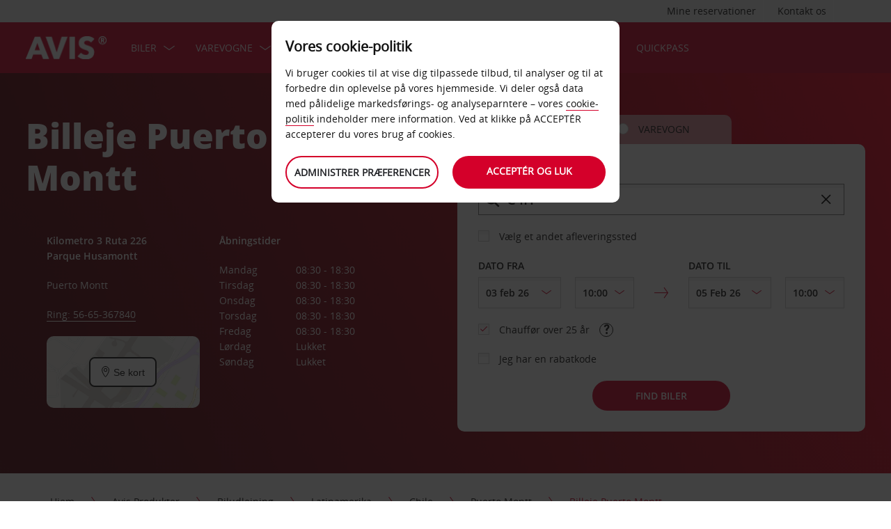

--- FILE ---
content_type: application/javascript;charset=UTF-8
request_url: https://avisassets.abgemea.com/.resources/avis-pattern-library/ui/public/js/appnew-home.min.js?v=202602010209250852
body_size: 66564
content:
!function e(t,n,r){function i(a,s){if(!n[a]){if(!t[a]){var l="function"==typeof require&&require;if(!s&&l)return l(a,!0);if(o)return o(a,!0);var u=new Error("Cannot find module '"+a+"'");throw u.code="MODULE_NOT_FOUND",u}var c=n[a]={exports:{}};t[a][0].call(c.exports,function(e){var n=t[a][1][e];return i(n?n:e)},c,c.exports,e,t,n,r)}return n[a].exports}for(var o="function"==typeof require&&require,a=0;a<r.length;a++)i(r[a]);return i}({1:[function(e,t,n){(function(n,r){"use strict";function i(t,i){function o(e){var t,n;for(t=0;e[t];t+=1)if(n=e[t],"."===n)e.splice(t,1),t-=1;else if(".."===n){if(1===t&&(".."===e[2]||".."===e[0]))break;t>0&&(e.splice(t-1,2),t-=2)}}function a(e,t){var n;return e&&"."===e.charAt(0)&&t&&(n=t.split("/"),n=n.slice(0,n.length-1),n=n.concat(e.split("/")),o(n),e=n.join("/")),e}function s(e){return function(t){return a(t,e)}}function l(e){function t(t){d[e]=t}return t.fromText=function(e,t){throw new Error("amdefine does not implement load.fromText")},t}function u(e,n,o){var a,s,l,u;if(e)s=d[e]={},l={id:e,uri:r,exports:s},a=p(i,s,l,e);else{if(m)throw new Error("amdefine with no module ID cannot be called more than once per file.");m=!0,s=t.exports,l=t,a=p(i,s,l,t.id)}n&&(n=n.map(function(e){return a(e)})),u="function"==typeof o?o.apply(l.exports,n):o,void 0!==u&&(l.exports=u,e&&(d[e]=l.exports))}function c(e,t,n){Array.isArray(e)?(n=t,t=e,e=void 0):"string"!=typeof e&&(n=e,e=t=void 0),t&&!Array.isArray(t)&&(n=t,t=void 0),t||(t=["require","exports","module"]),e?f[e]=[e,t,n]:u(e,t,n)}var p,h,f={},d={},m=!1,g=e("path");return p=function(e,t,r,i){function o(o,a){return"string"==typeof o?h(e,t,r,o,i):(o=o.map(function(n){return h(e,t,r,n,i)}),void(a&&n.nextTick(function(){a.apply(null,o)})))}return o.toUrl=function(e){return 0===e.indexOf(".")?a(e,g.dirname(r.filename)):e},o},i=i||function(){return t.require.apply(t,arguments)},h=function(e,t,n,r,i){var o,c,m=r.indexOf("!"),g=r;if(m===-1){if(r=a(r,i),"require"===r)return p(e,t,n,i);if("exports"===r)return t;if("module"===r)return n;if(d.hasOwnProperty(r))return d[r];if(f[r])return u.apply(null,f[r]),d[r];if(e)return e(g);throw new Error("No module with ID: "+r)}return o=r.substring(0,m),r=r.substring(m+1,r.length),c=h(e,t,n,o,i),r=c.normalize?c.normalize(r,s(i)):a(r,i),d[r]?d[r]:(c.load(r,p(e,t,n,i),l(r),{}),d[r])},c.require=function(e){return d[e]?d[e]:f[e]?(u.apply(null,f[e]),d[e]):void 0},c.amd={},c}t.exports=i}).call(this,e("_process"),"/node_modules\\amdefine\\amdefine.js")},{_process:35,path:34}],2:[function(e,t,n){},{}],3:[function(e,t,n){"use strict";function r(e){return e&&e.__esModule?e:{"default":e}}function i(){var e=v();return e.compile=function(t,n){return c.compile(t,n,e)},e.precompile=function(t,n){return c.precompile(t,n,e)},e.AST=l["default"],e.Compiler=c.Compiler,e.JavaScriptCompiler=h["default"],e.Parser=u.parser,e.parse=u.parse,e}n.__esModule=!0;var o=e("./handlebars.runtime"),a=r(o),s=e("./handlebars/compiler/ast"),l=r(s),u=e("./handlebars/compiler/base"),c=e("./handlebars/compiler/compiler"),p=e("./handlebars/compiler/javascript-compiler"),h=r(p),f=e("./handlebars/compiler/visitor"),d=r(f),m=e("./handlebars/no-conflict"),g=r(m),v=a["default"].create,y=i();y.create=i,g["default"](y),y.Visitor=d["default"],y["default"]=y,n["default"]=y,t.exports=n["default"]},{"./handlebars.runtime":4,"./handlebars/compiler/ast":6,"./handlebars/compiler/base":7,"./handlebars/compiler/compiler":9,"./handlebars/compiler/javascript-compiler":11,"./handlebars/compiler/visitor":14,"./handlebars/no-conflict":28}],4:[function(e,t,n){"use strict";function r(e){return e&&e.__esModule?e:{"default":e}}function i(e){if(e&&e.__esModule)return e;var t={};if(null!=e)for(var n in e)Object.prototype.hasOwnProperty.call(e,n)&&(t[n]=e[n]);return t["default"]=e,t}function o(){var e=new s.HandlebarsEnvironment;return f.extend(e,s),e.SafeString=u["default"],e.Exception=p["default"],e.Utils=f,e.escapeExpression=f.escapeExpression,e.VM=m,e.template=function(t){return m.template(t,e)},e}n.__esModule=!0;var a=e("./handlebars/base"),s=i(a),l=e("./handlebars/safe-string"),u=r(l),c=e("./handlebars/exception"),p=r(c),h=e("./handlebars/utils"),f=i(h),d=e("./handlebars/runtime"),m=i(d),g=e("./handlebars/no-conflict"),v=r(g),y=o();y.create=o,v["default"](y),y["default"]=y,n["default"]=y,t.exports=n["default"]},{"./handlebars/base":5,"./handlebars/exception":18,"./handlebars/no-conflict":28,"./handlebars/runtime":29,"./handlebars/safe-string":30,"./handlebars/utils":31}],5:[function(e,t,n){"use strict";function r(e){return e&&e.__esModule?e:{"default":e}}function i(e,t,n){this.helpers=e||{},this.partials=t||{},this.decorators=n||{},l.registerDefaultHelpers(this),u.registerDefaultDecorators(this)}n.__esModule=!0,n.HandlebarsEnvironment=i;var o=e("./utils"),a=e("./exception"),s=r(a),l=e("./helpers"),u=e("./decorators"),c=e("./logger"),p=r(c),h="4.0.11";n.VERSION=h;var f=7;n.COMPILER_REVISION=f;var d={1:"<= 1.0.rc.2",2:"== 1.0.0-rc.3",3:"== 1.0.0-rc.4",4:"== 1.x.x",5:"== 2.0.0-alpha.x",6:">= 2.0.0-beta.1",7:">= 4.0.0"};n.REVISION_CHANGES=d;var m="[object Object]";i.prototype={constructor:i,logger:p["default"],log:p["default"].log,registerHelper:function(e,t){if(o.toString.call(e)===m){if(t)throw new s["default"]("Arg not supported with multiple helpers");o.extend(this.helpers,e)}else this.helpers[e]=t},unregisterHelper:function(e){delete this.helpers[e]},registerPartial:function(e,t){if(o.toString.call(e)===m)o.extend(this.partials,e);else{if("undefined"==typeof t)throw new s["default"]('Attempting to register a partial called "'+e+'" as undefined');this.partials[e]=t}},unregisterPartial:function(e){delete this.partials[e]},registerDecorator:function(e,t){if(o.toString.call(e)===m){if(t)throw new s["default"]("Arg not supported with multiple decorators");o.extend(this.decorators,e)}else this.decorators[e]=t},unregisterDecorator:function(e){delete this.decorators[e]}};var g=p["default"].log;n.log=g,n.createFrame=o.createFrame,n.logger=p["default"]},{"./decorators":16,"./exception":18,"./helpers":19,"./logger":27,"./utils":31}],6:[function(e,t,n){"use strict";n.__esModule=!0;var r={helpers:{helperExpression:function(e){return"SubExpression"===e.type||("MustacheStatement"===e.type||"BlockStatement"===e.type)&&!!(e.params&&e.params.length||e.hash)},scopedId:function(e){return/^\.|this\b/.test(e.original)},simpleId:function(e){return 1===e.parts.length&&!r.helpers.scopedId(e)&&!e.depth}}};n["default"]=r,t.exports=n["default"]},{}],7:[function(e,t,n){"use strict";function r(e){if(e&&e.__esModule)return e;var t={};if(null!=e)for(var n in e)Object.prototype.hasOwnProperty.call(e,n)&&(t[n]=e[n]);return t["default"]=e,t}function i(e){return e&&e.__esModule?e:{"default":e}}function o(e,t){if("Program"===e.type)return e;s["default"].yy=f,f.locInfo=function(e){return new f.SourceLocation(t&&t.srcName,e)};var n=new u["default"](t);return n.accept(s["default"].parse(e))}n.__esModule=!0,n.parse=o;var a=e("./parser"),s=i(a),l=e("./whitespace-control"),u=i(l),c=e("./helpers"),p=r(c),h=e("../utils");n.parser=s["default"];var f={};h.extend(f,p)},{"../utils":31,"./helpers":10,"./parser":12,"./whitespace-control":15}],8:[function(e,t,n){"use strict";function r(e,t,n){if(o.isArray(e)){for(var r=[],i=0,a=e.length;i<a;i++)r.push(t.wrap(e[i],n));return r}return"boolean"==typeof e||"number"==typeof e?e+"":e}function i(e){this.srcFile=e,this.source=[]}n.__esModule=!0;var o=e("../utils"),a=void 0;try{if("function"!=typeof define||!define.amd){var s=e("source-map");a=s.SourceNode}}catch(l){}a||(a=function(e,t,n,r){this.src="",r&&this.add(r)},a.prototype={add:function(e){o.isArray(e)&&(e=e.join("")),this.src+=e},prepend:function(e){o.isArray(e)&&(e=e.join("")),this.src=e+this.src},toStringWithSourceMap:function(){return{code:this.toString()}},toString:function(){return this.src}}),i.prototype={isEmpty:function(){return!this.source.length},prepend:function(e,t){this.source.unshift(this.wrap(e,t))},push:function(e,t){this.source.push(this.wrap(e,t))},merge:function(){var e=this.empty();return this.each(function(t){e.add(["  ",t,"\n"])}),e},each:function(e){for(var t=0,n=this.source.length;t<n;t++)e(this.source[t])},empty:function(){var e=this.currentLocation||{start:{}};return new a(e.start.line,e.start.column,this.srcFile)},wrap:function(e){var t=arguments.length<=1||void 0===arguments[1]?this.currentLocation||{start:{}}:arguments[1];return e instanceof a?e:(e=r(e,this,t),new a(t.start.line,t.start.column,this.srcFile,e))},functionCall:function(e,t,n){return n=this.generateList(n),this.wrap([e,t?"."+t+"(":"(",n,")"])},quotedString:function(e){return'"'+(e+"").replace(/\\/g,"\\\\").replace(/"/g,'\\"').replace(/\n/g,"\\n").replace(/\r/g,"\\r").replace(/\u2028/g,"\\u2028").replace(/\u2029/g,"\\u2029")+'"'},objectLiteral:function(e){var t=[];for(var n in e)if(e.hasOwnProperty(n)){var i=r(e[n],this);"undefined"!==i&&t.push([this.quotedString(n),":",i])}var o=this.generateList(t);return o.prepend("{"),o.add("}"),o},generateList:function(e){for(var t=this.empty(),n=0,i=e.length;n<i;n++)n&&t.add(","),t.add(r(e[n],this));return t},generateArray:function(e){var t=this.generateList(e);return t.prepend("["),t.add("]"),t}},n["default"]=i,t.exports=n["default"]},{"../utils":31,"source-map":36}],9:[function(e,t,n){"use strict";function r(e){return e&&e.__esModule?e:{"default":e}}function i(){}function o(e,t,n){if(null==e||"string"!=typeof e&&"Program"!==e.type)throw new c["default"]("You must pass a string or Handlebars AST to Handlebars.precompile. You passed "+e);t=t||{},"data"in t||(t.data=!0),t.compat&&(t.useDepths=!0);var r=n.parse(e,t),i=(new n.Compiler).compile(r,t);return(new n.JavaScriptCompiler).compile(i,t)}function a(e,t,n){function r(){var r=n.parse(e,t),i=(new n.Compiler).compile(r,t),o=(new n.JavaScriptCompiler).compile(i,t,void 0,!0);return n.template(o)}function i(e,t){return o||(o=r()),o.call(this,e,t)}if(void 0===t&&(t={}),null==e||"string"!=typeof e&&"Program"!==e.type)throw new c["default"]("You must pass a string or Handlebars AST to Handlebars.compile. You passed "+e);t=p.extend({},t),"data"in t||(t.data=!0),t.compat&&(t.useDepths=!0);var o=void 0;return i._setup=function(e){return o||(o=r()),o._setup(e)},i._child=function(e,t,n,i){return o||(o=r()),o._child(e,t,n,i)},i}function s(e,t){if(e===t)return!0;if(p.isArray(e)&&p.isArray(t)&&e.length===t.length){for(var n=0;n<e.length;n++)if(!s(e[n],t[n]))return!1;return!0}}function l(e){if(!e.path.parts){var t=e.path;e.path={type:"PathExpression",data:!1,depth:0,parts:[t.original+""],original:t.original+"",loc:t.loc}}}n.__esModule=!0,n.Compiler=i,n.precompile=o,n.compile=a;var u=e("../exception"),c=r(u),p=e("../utils"),h=e("./ast"),f=r(h),d=[].slice;i.prototype={compiler:i,equals:function(e){var t=this.opcodes.length;if(e.opcodes.length!==t)return!1;for(var n=0;n<t;n++){var r=this.opcodes[n],i=e.opcodes[n];if(r.opcode!==i.opcode||!s(r.args,i.args))return!1}t=this.children.length;for(var n=0;n<t;n++)if(!this.children[n].equals(e.children[n]))return!1;return!0},guid:0,compile:function(e,t){this.sourceNode=[],this.opcodes=[],this.children=[],this.options=t,this.stringParams=t.stringParams,this.trackIds=t.trackIds,t.blockParams=t.blockParams||[];var n=t.knownHelpers;if(t.knownHelpers={helperMissing:!0,blockHelperMissing:!0,each:!0,"if":!0,unless:!0,"with":!0,log:!0,lookup:!0},n)for(var r in n)r in n&&(this.options.knownHelpers[r]=n[r]);return this.accept(e)},compileProgram:function(e){var t=new this.compiler,n=t.compile(e,this.options),r=this.guid++;return this.usePartial=this.usePartial||n.usePartial,this.children[r]=n,this.useDepths=this.useDepths||n.useDepths,r},accept:function(e){if(!this[e.type])throw new c["default"]("Unknown type: "+e.type,e);this.sourceNode.unshift(e);var t=this[e.type](e);return this.sourceNode.shift(),t},Program:function(e){this.options.blockParams.unshift(e.blockParams);for(var t=e.body,n=t.length,r=0;r<n;r++)this.accept(t[r]);return this.options.blockParams.shift(),this.isSimple=1===n,this.blockParams=e.blockParams?e.blockParams.length:0,this},BlockStatement:function(e){l(e);var t=e.program,n=e.inverse;t=t&&this.compileProgram(t),n=n&&this.compileProgram(n);var r=this.classifySexpr(e);"helper"===r?this.helperSexpr(e,t,n):"simple"===r?(this.simpleSexpr(e),this.opcode("pushProgram",t),this.opcode("pushProgram",n),this.opcode("emptyHash"),this.opcode("blockValue",e.path.original)):(this.ambiguousSexpr(e,t,n),this.opcode("pushProgram",t),this.opcode("pushProgram",n),this.opcode("emptyHash"),this.opcode("ambiguousBlockValue")),this.opcode("append")},DecoratorBlock:function(e){var t=e.program&&this.compileProgram(e.program),n=this.setupFullMustacheParams(e,t,void 0),r=e.path;this.useDecorators=!0,this.opcode("registerDecorator",n.length,r.original)},PartialStatement:function(e){this.usePartial=!0;var t=e.program;t&&(t=this.compileProgram(e.program));var n=e.params;if(n.length>1)throw new c["default"]("Unsupported number of partial arguments: "+n.length,e);n.length||(this.options.explicitPartialContext?this.opcode("pushLiteral","undefined"):n.push({type:"PathExpression",parts:[],depth:0}));var r=e.name.original,i="SubExpression"===e.name.type;i&&this.accept(e.name),this.setupFullMustacheParams(e,t,void 0,!0);var o=e.indent||"";this.options.preventIndent&&o&&(this.opcode("appendContent",o),o=""),this.opcode("invokePartial",i,r,o),this.opcode("append")},PartialBlockStatement:function(e){this.PartialStatement(e)},MustacheStatement:function(e){this.SubExpression(e),e.escaped&&!this.options.noEscape?this.opcode("appendEscaped"):this.opcode("append")},Decorator:function(e){this.DecoratorBlock(e)},ContentStatement:function(e){e.value&&this.opcode("appendContent",e.value)},CommentStatement:function(){},SubExpression:function(e){l(e);var t=this.classifySexpr(e);"simple"===t?this.simpleSexpr(e):"helper"===t?this.helperSexpr(e):this.ambiguousSexpr(e)},ambiguousSexpr:function(e,t,n){var r=e.path,i=r.parts[0],o=null!=t||null!=n;this.opcode("getContext",r.depth),this.opcode("pushProgram",t),this.opcode("pushProgram",n),r.strict=!0,this.accept(r),this.opcode("invokeAmbiguous",i,o)},simpleSexpr:function(e){var t=e.path;t.strict=!0,this.accept(t),this.opcode("resolvePossibleLambda")},helperSexpr:function(e,t,n){var r=this.setupFullMustacheParams(e,t,n),i=e.path,o=i.parts[0];if(this.options.knownHelpers[o])this.opcode("invokeKnownHelper",r.length,o);else{if(this.options.knownHelpersOnly)throw new c["default"]("You specified knownHelpersOnly, but used the unknown helper "+o,e);i.strict=!0,i.falsy=!0,this.accept(i),this.opcode("invokeHelper",r.length,i.original,f["default"].helpers.simpleId(i))}},PathExpression:function(e){this.addDepth(e.depth),this.opcode("getContext",e.depth);var t=e.parts[0],n=f["default"].helpers.scopedId(e),r=!e.depth&&!n&&this.blockParamIndex(t);r?this.opcode("lookupBlockParam",r,e.parts):t?e.data?(this.options.data=!0,this.opcode("lookupData",e.depth,e.parts,e.strict)):this.opcode("lookupOnContext",e.parts,e.falsy,e.strict,n):this.opcode("pushContext")},StringLiteral:function(e){this.opcode("pushString",e.value)},NumberLiteral:function(e){this.opcode("pushLiteral",e.value)},BooleanLiteral:function(e){this.opcode("pushLiteral",e.value)},UndefinedLiteral:function(){this.opcode("pushLiteral","undefined")},NullLiteral:function(){this.opcode("pushLiteral","null")},Hash:function(e){var t=e.pairs,n=0,r=t.length;for(this.opcode("pushHash");n<r;n++)this.pushParam(t[n].value);for(;n--;)this.opcode("assignToHash",t[n].key);this.opcode("popHash")},opcode:function(e){this.opcodes.push({opcode:e,args:d.call(arguments,1),loc:this.sourceNode[0].loc})},addDepth:function(e){e&&(this.useDepths=!0)},classifySexpr:function(e){var t=f["default"].helpers.simpleId(e.path),n=t&&!!this.blockParamIndex(e.path.parts[0]),r=!n&&f["default"].helpers.helperExpression(e),i=!n&&(r||t);if(i&&!r){var o=e.path.parts[0],a=this.options;a.knownHelpers[o]?r=!0:a.knownHelpersOnly&&(i=!1)}return r?"helper":i?"ambiguous":"simple"},pushParams:function(e){for(var t=0,n=e.length;t<n;t++)this.pushParam(e[t])},pushParam:function(e){var t=null!=e.value?e.value:e.original||"";if(this.stringParams)t.replace&&(t=t.replace(/^(\.?\.\/)*/g,"").replace(/\//g,".")),e.depth&&this.addDepth(e.depth),this.opcode("getContext",e.depth||0),this.opcode("pushStringParam",t,e.type),"SubExpression"===e.type&&this.accept(e);else{if(this.trackIds){var n=void 0;if(!e.parts||f["default"].helpers.scopedId(e)||e.depth||(n=this.blockParamIndex(e.parts[0])),n){var r=e.parts.slice(1).join(".");this.opcode("pushId","BlockParam",n,r)}else t=e.original||t,t.replace&&(t=t.replace(/^this(?:\.|$)/,"").replace(/^\.\//,"").replace(/^\.$/,"")),this.opcode("pushId",e.type,t)}this.accept(e)}},setupFullMustacheParams:function(e,t,n,r){var i=e.params;return this.pushParams(i),this.opcode("pushProgram",t),this.opcode("pushProgram",n),e.hash?this.accept(e.hash):this.opcode("emptyHash",r),i},blockParamIndex:function(e){for(var t=0,n=this.options.blockParams.length;t<n;t++){var r=this.options.blockParams[t],i=r&&p.indexOf(r,e);if(r&&i>=0)return[t,i]}}}},{"../exception":18,"../utils":31,"./ast":6}],10:[function(e,t,n){"use strict";function r(e){return e&&e.__esModule?e:{"default":e}}function i(e,t){if(t=t.path?t.path.original:t,e.path.original!==t){var n={loc:e.path.loc};throw new g["default"](e.path.original+" doesn't match "+t,n)}}function o(e,t){this.source=e,this.start={line:t.first_line,column:t.first_column},this.end={line:t.last_line,column:t.last_column}}function a(e){return/^\[.*\]$/.test(e)?e.substr(1,e.length-2):e}function s(e,t){return{open:"~"===e.charAt(2),close:"~"===t.charAt(t.length-3)}}function l(e){return e.replace(/^\{\{~?\!-?-?/,"").replace(/-?-?~?\}\}$/,"")}function u(e,t,n){n=this.locInfo(n);for(var r=e?"@":"",i=[],o=0,a="",s=0,l=t.length;s<l;s++){var u=t[s].part,c=t[s].original!==u;if(r+=(t[s].separator||"")+u,c||".."!==u&&"."!==u&&"this"!==u)i.push(u);else{if(i.length>0)throw new g["default"]("Invalid path: "+r,{loc:n});".."===u&&(o++,a+="../")}}return{type:"PathExpression",data:e,depth:o,parts:i,original:r,loc:n}}function c(e,t,n,r,i,o){var a=r.charAt(3)||r.charAt(2),s="{"!==a&&"&"!==a,l=/\*/.test(r);return{type:l?"Decorator":"MustacheStatement",path:e,params:t,hash:n,escaped:s,strip:i,loc:this.locInfo(o)}}function p(e,t,n,r){i(e,n),r=this.locInfo(r);var o={type:"Program",body:t,strip:{},loc:r};return{type:"BlockStatement",path:e.path,params:e.params,hash:e.hash,program:o,openStrip:{},inverseStrip:{},closeStrip:{},loc:r}}function h(e,t,n,r,o,a){r&&r.path&&i(e,r);var s=/\*/.test(e.open);t.blockParams=e.blockParams;var l=void 0,u=void 0;if(n){if(s)throw new g["default"]("Unexpected inverse block on decorator",n);n.chain&&(n.program.body[0].closeStrip=r.strip),u=n.strip,l=n.program}return o&&(o=l,l=t,t=o),{type:s?"DecoratorBlock":"BlockStatement",path:e.path,params:e.params,hash:e.hash,program:t,inverse:l,openStrip:e.strip,inverseStrip:u,closeStrip:r&&r.strip,loc:this.locInfo(a)}}function f(e,t){if(!t&&e.length){var n=e[0].loc,r=e[e.length-1].loc;n&&r&&(t={source:n.source,start:{line:n.start.line,column:n.start.column},end:{line:r.end.line,column:r.end.column}})}return{type:"Program",body:e,strip:{},loc:t}}function d(e,t,n,r){return i(e,n),{type:"PartialBlockStatement",name:e.path,params:e.params,hash:e.hash,program:t,openStrip:e.strip,closeStrip:n&&n.strip,loc:this.locInfo(r)}}n.__esModule=!0,n.SourceLocation=o,n.id=a,n.stripFlags=s,n.stripComment=l,n.preparePath=u,n.prepareMustache=c,n.prepareRawBlock=p,n.prepareBlock=h,n.prepareProgram=f,n.preparePartialBlock=d;var m=e("../exception"),g=r(m)},{"../exception":18}],11:[function(e,t,n){"use strict";function r(e){return e&&e.__esModule?e:{"default":e}}function i(e){this.value=e}function o(){}function a(e,t,n,r){var i=t.popStack(),o=0,a=n.length;for(e&&a--;o<a;o++)i=t.nameLookup(i,n[o],r);return e?[t.aliasable("container.strict"),"(",i,", ",t.quotedString(n[o]),")"]:i}n.__esModule=!0;var s=e("../base"),l=e("../exception"),u=r(l),c=e("../utils"),p=e("./code-gen"),h=r(p);o.prototype={nameLookup:function(e,t){return o.isValidJavaScriptVariableName(t)?[e,".",t]:[e,"[",JSON.stringify(t),"]"]},depthedLookup:function(e){return[this.aliasable("container.lookup"),'(depths, "',e,'")']},compilerInfo:function(){var e=s.COMPILER_REVISION,t=s.REVISION_CHANGES[e];return[e,t]},appendToBuffer:function(e,t,n){return c.isArray(e)||(e=[e]),e=this.source.wrap(e,t),this.environment.isSimple?["return ",e,";"]:n?["buffer += ",e,";"]:(e.appendToBuffer=!0,e)},initializeBuffer:function(){return this.quotedString("")},compile:function(e,t,n,r){this.environment=e,this.options=t,this.stringParams=this.options.stringParams,this.trackIds=this.options.trackIds,this.precompile=!r,this.name=this.environment.name,this.isChild=!!n,this.context=n||{decorators:[],programs:[],environments:[]},this.preamble(),this.stackSlot=0,this.stackVars=[],this.aliases={},this.registers={list:[]},this.hashes=[],this.compileStack=[],this.inlineStack=[],this.blockParams=[],this.compileChildren(e,t),this.useDepths=this.useDepths||e.useDepths||e.useDecorators||this.options.compat,this.useBlockParams=this.useBlockParams||e.useBlockParams;var i=e.opcodes,o=void 0,a=void 0,s=void 0,l=void 0;for(s=0,l=i.length;s<l;s++)o=i[s],this.source.currentLocation=o.loc,a=a||o.loc,this[o.opcode].apply(this,o.args);if(this.source.currentLocation=a,this.pushSource(""),this.stackSlot||this.inlineStack.length||this.compileStack.length)throw new u["default"]("Compile completed with content left on stack");this.decorators.isEmpty()?this.decorators=void 0:(this.useDecorators=!0,this.decorators.prepend("var decorators = container.decorators;\n"),this.decorators.push("return fn;"),r?this.decorators=Function.apply(this,["fn","props","container","depth0","data","blockParams","depths",this.decorators.merge()]):(this.decorators.prepend("function(fn, props, container, depth0, data, blockParams, depths) {\n"),this.decorators.push("}\n"),this.decorators=this.decorators.merge()));var c=this.createFunctionContext(r);if(this.isChild)return c;var p={compiler:this.compilerInfo(),main:c};this.decorators&&(p.main_d=this.decorators,p.useDecorators=!0);var h=this.context,f=h.programs,d=h.decorators;for(s=0,l=f.length;s<l;s++)f[s]&&(p[s]=f[s],d[s]&&(p[s+"_d"]=d[s],p.useDecorators=!0));return this.environment.usePartial&&(p.usePartial=!0),this.options.data&&(p.useData=!0),this.useDepths&&(p.useDepths=!0),this.useBlockParams&&(p.useBlockParams=!0),this.options.compat&&(p.compat=!0),r?p.compilerOptions=this.options:(p.compiler=JSON.stringify(p.compiler),this.source.currentLocation={start:{line:1,column:0}},p=this.objectLiteral(p),t.srcName?(p=p.toStringWithSourceMap({file:t.destName}),p.map=p.map&&p.map.toString()):p=p.toString()),p},preamble:function(){this.lastContext=0,this.source=new h["default"](this.options.srcName),this.decorators=new h["default"](this.options.srcName)},createFunctionContext:function(e){var t="",n=this.stackVars.concat(this.registers.list);n.length>0&&(t+=", "+n.join(", "));var r=0;for(var i in this.aliases){var o=this.aliases[i];this.aliases.hasOwnProperty(i)&&o.children&&o.referenceCount>1&&(t+=", alias"+ ++r+"="+i,o.children[0]="alias"+r)}var a=["container","depth0","helpers","partials","data"];(this.useBlockParams||this.useDepths)&&a.push("blockParams"),this.useDepths&&a.push("depths");var s=this.mergeSource(t);return e?(a.push(s),Function.apply(this,a)):this.source.wrap(["function(",a.join(","),") {\n  ",s,"}"])},mergeSource:function(e){var t=this.environment.isSimple,n=!this.forceBuffer,r=void 0,i=void 0,o=void 0,a=void 0;return this.source.each(function(e){e.appendToBuffer?(o?e.prepend("  + "):o=e,a=e):(o&&(i?o.prepend("buffer += "):r=!0,a.add(";"),o=a=void 0),i=!0,t||(n=!1))}),n?o?(o.prepend("return "),a.add(";")):i||this.source.push('return "";'):(e+=", buffer = "+(r?"":this.initializeBuffer()),o?(o.prepend("return buffer + "),a.add(";")):this.source.push("return buffer;")),e&&this.source.prepend("var "+e.substring(2)+(r?"":";\n")),this.source.merge()},blockValue:function(e){var t=this.aliasable("helpers.blockHelperMissing"),n=[this.contextName(0)];this.setupHelperArgs(e,0,n);var r=this.popStack();n.splice(1,0,r),this.push(this.source.functionCall(t,"call",n))},ambiguousBlockValue:function(){var e=this.aliasable("helpers.blockHelperMissing"),t=[this.contextName(0)];this.setupHelperArgs("",0,t,!0),this.flushInline();var n=this.topStack();t.splice(1,0,n),this.pushSource(["if (!",this.lastHelper,") { ",n," = ",this.source.functionCall(e,"call",t),"}"])},appendContent:function(e){this.pendingContent?e=this.pendingContent+e:this.pendingLocation=this.source.currentLocation,this.pendingContent=e},append:function(){if(this.isInline())this.replaceStack(function(e){return[" != null ? ",e,' : ""']}),this.pushSource(this.appendToBuffer(this.popStack()));else{var e=this.popStack();this.pushSource(["if (",e," != null) { ",this.appendToBuffer(e,void 0,!0)," }"]),this.environment.isSimple&&this.pushSource(["else { ",this.appendToBuffer("''",void 0,!0)," }"])}},appendEscaped:function(){this.pushSource(this.appendToBuffer([this.aliasable("container.escapeExpression"),"(",this.popStack(),")"]))},getContext:function(e){this.lastContext=e},pushContext:function(){this.pushStackLiteral(this.contextName(this.lastContext))},lookupOnContext:function(e,t,n,r){var i=0;r||!this.options.compat||this.lastContext?this.pushContext():this.push(this.depthedLookup(e[i++])),this.resolvePath("context",e,i,t,n)},lookupBlockParam:function(e,t){this.useBlockParams=!0,this.push(["blockParams[",e[0],"][",e[1],"]"]),this.resolvePath("context",t,1)},lookupData:function(e,t,n){e?this.pushStackLiteral("container.data(data, "+e+")"):this.pushStackLiteral("data"),this.resolvePath("data",t,0,!0,n)},resolvePath:function(e,t,n,r,i){var o=this;if(this.options.strict||this.options.assumeObjects)return void this.push(a(this.options.strict&&i,this,t,e));for(var s=t.length;n<s;n++)this.replaceStack(function(i){var a=o.nameLookup(i,t[n],e);return r?[" && ",a]:[" != null ? ",a," : ",i]})},resolvePossibleLambda:function(){this.push([this.aliasable("container.lambda"),"(",this.popStack(),", ",this.contextName(0),")"])},pushStringParam:function(e,t){this.pushContext(),this.pushString(t),"SubExpression"!==t&&("string"==typeof e?this.pushString(e):this.pushStackLiteral(e))},emptyHash:function(e){this.trackIds&&this.push("{}"),this.stringParams&&(this.push("{}"),this.push("{}")),this.pushStackLiteral(e?"undefined":"{}")},pushHash:function(){this.hash&&this.hashes.push(this.hash),this.hash={values:[],types:[],contexts:[],ids:[]}},popHash:function(){var e=this.hash;this.hash=this.hashes.pop(),this.trackIds&&this.push(this.objectLiteral(e.ids)),this.stringParams&&(this.push(this.objectLiteral(e.contexts)),this.push(this.objectLiteral(e.types))),this.push(this.objectLiteral(e.values))},pushString:function(e){this.pushStackLiteral(this.quotedString(e))},pushLiteral:function(e){this.pushStackLiteral(e)},pushProgram:function(e){null!=e?this.pushStackLiteral(this.programExpression(e)):this.pushStackLiteral(null)},registerDecorator:function(e,t){var n=this.nameLookup("decorators",t,"decorator"),r=this.setupHelperArgs(t,e);this.decorators.push(["fn = ",this.decorators.functionCall(n,"",["fn","props","container",r])," || fn;"])},invokeHelper:function(e,t,n){var r=this.popStack(),i=this.setupHelper(e,t),o=n?[i.name," || "]:"",a=["("].concat(o,r);this.options.strict||a.push(" || ",this.aliasable("helpers.helperMissing")),a.push(")"),this.push(this.source.functionCall(a,"call",i.callParams))},invokeKnownHelper:function(e,t){var n=this.setupHelper(e,t);this.push(this.source.functionCall(n.name,"call",n.callParams))},invokeAmbiguous:function(e,t){this.useRegister("helper");var n=this.popStack();this.emptyHash();var r=this.setupHelper(0,e,t),i=this.lastHelper=this.nameLookup("helpers",e,"helper"),o=["(","(helper = ",i," || ",n,")"];this.options.strict||(o[0]="(helper = ",o.push(" != null ? helper : ",this.aliasable("helpers.helperMissing"))),this.push(["(",o,r.paramsInit?["),(",r.paramsInit]:[],"),","(typeof helper === ",this.aliasable('"function"')," ? ",this.source.functionCall("helper","call",r.callParams)," : helper))"])},invokePartial:function(e,t,n){var r=[],i=this.setupParams(t,1,r);e&&(t=this.popStack(),delete i.name),n&&(i.indent=JSON.stringify(n)),i.helpers="helpers",i.partials="partials",i.decorators="container.decorators",e?r.unshift(t):r.unshift(this.nameLookup("partials",t,"partial")),this.options.compat&&(i.depths="depths"),i=this.objectLiteral(i),r.push(i),this.push(this.source.functionCall("container.invokePartial","",r))},assignToHash:function(e){var t=this.popStack(),n=void 0,r=void 0,i=void 0;this.trackIds&&(i=this.popStack()),this.stringParams&&(r=this.popStack(),n=this.popStack());var o=this.hash;n&&(o.contexts[e]=n),r&&(o.types[e]=r),i&&(o.ids[e]=i),o.values[e]=t},pushId:function(e,t,n){"BlockParam"===e?this.pushStackLiteral("blockParams["+t[0]+"].path["+t[1]+"]"+(n?" + "+JSON.stringify("."+n):"")):"PathExpression"===e?this.pushString(t):"SubExpression"===e?this.pushStackLiteral("true"):this.pushStackLiteral("null")},compiler:o,compileChildren:function(e,t){for(var n=e.children,r=void 0,i=void 0,o=0,a=n.length;o<a;o++){r=n[o],i=new this.compiler;var s=this.matchExistingProgram(r);if(null==s){this.context.programs.push("");var l=this.context.programs.length;r.index=l,r.name="program"+l,this.context.programs[l]=i.compile(r,t,this.context,!this.precompile),this.context.decorators[l]=i.decorators,this.context.environments[l]=r,this.useDepths=this.useDepths||i.useDepths,this.useBlockParams=this.useBlockParams||i.useBlockParams,r.useDepths=this.useDepths,r.useBlockParams=this.useBlockParams}else r.index=s.index,r.name="program"+s.index,this.useDepths=this.useDepths||s.useDepths,this.useBlockParams=this.useBlockParams||s.useBlockParams}},matchExistingProgram:function(e){for(var t=0,n=this.context.environments.length;t<n;t++){var r=this.context.environments[t];if(r&&r.equals(e))return r}},programExpression:function(e){var t=this.environment.children[e],n=[t.index,"data",t.blockParams];return(this.useBlockParams||this.useDepths)&&n.push("blockParams"),this.useDepths&&n.push("depths"),"container.program("+n.join(", ")+")"},useRegister:function(e){this.registers[e]||(this.registers[e]=!0,this.registers.list.push(e))},push:function(e){return e instanceof i||(e=this.source.wrap(e)),this.inlineStack.push(e),e},pushStackLiteral:function(e){this.push(new i(e))},pushSource:function(e){this.pendingContent&&(this.source.push(this.appendToBuffer(this.source.quotedString(this.pendingContent),this.pendingLocation)),this.pendingContent=void 0),e&&this.source.push(e)},replaceStack:function(e){var t=["("],n=void 0,r=void 0,o=void 0;if(!this.isInline())throw new u["default"]("replaceStack on non-inline");var a=this.popStack(!0);if(a instanceof i)n=[a.value],t=["(",n],o=!0;else{r=!0;var s=this.incrStack();t=["((",this.push(s)," = ",a,")"],n=this.topStack()}var l=e.call(this,n);o||this.popStack(),r&&this.stackSlot--,this.push(t.concat(l,")"))},incrStack:function(){return this.stackSlot++,this.stackSlot>this.stackVars.length&&this.stackVars.push("stack"+this.stackSlot),this.topStackName()},topStackName:function(){return"stack"+this.stackSlot},flushInline:function(){var e=this.inlineStack;this.inlineStack=[];for(var t=0,n=e.length;t<n;t++){var r=e[t];if(r instanceof i)this.compileStack.push(r);else{var o=this.incrStack();this.pushSource([o," = ",r,";"]),this.compileStack.push(o)}}},isInline:function(){return this.inlineStack.length},popStack:function(e){var t=this.isInline(),n=(t?this.inlineStack:this.compileStack).pop();if(!e&&n instanceof i)return n.value;if(!t){if(!this.stackSlot)throw new u["default"]("Invalid stack pop");this.stackSlot--}return n},topStack:function(){var e=this.isInline()?this.inlineStack:this.compileStack,t=e[e.length-1];return t instanceof i?t.value:t},contextName:function(e){return this.useDepths&&e?"depths["+e+"]":"depth"+e},quotedString:function(e){return this.source.quotedString(e);
},objectLiteral:function(e){return this.source.objectLiteral(e)},aliasable:function(e){var t=this.aliases[e];return t?(t.referenceCount++,t):(t=this.aliases[e]=this.source.wrap(e),t.aliasable=!0,t.referenceCount=1,t)},setupHelper:function(e,t,n){var r=[],i=this.setupHelperArgs(t,e,r,n),o=this.nameLookup("helpers",t,"helper"),a=this.aliasable(this.contextName(0)+" != null ? "+this.contextName(0)+" : (container.nullContext || {})");return{params:r,paramsInit:i,name:o,callParams:[a].concat(r)}},setupParams:function(e,t,n){var r={},i=[],o=[],a=[],s=!n,l=void 0;s&&(n=[]),r.name=this.quotedString(e),r.hash=this.popStack(),this.trackIds&&(r.hashIds=this.popStack()),this.stringParams&&(r.hashTypes=this.popStack(),r.hashContexts=this.popStack());var u=this.popStack(),c=this.popStack();(c||u)&&(r.fn=c||"container.noop",r.inverse=u||"container.noop");for(var p=t;p--;)l=this.popStack(),n[p]=l,this.trackIds&&(a[p]=this.popStack()),this.stringParams&&(o[p]=this.popStack(),i[p]=this.popStack());return s&&(r.args=this.source.generateArray(n)),this.trackIds&&(r.ids=this.source.generateArray(a)),this.stringParams&&(r.types=this.source.generateArray(o),r.contexts=this.source.generateArray(i)),this.options.data&&(r.data="data"),this.useBlockParams&&(r.blockParams="blockParams"),r},setupHelperArgs:function(e,t,n,r){var i=this.setupParams(e,t,n);return i=this.objectLiteral(i),r?(this.useRegister("options"),n.push("options"),["options=",i]):n?(n.push(i),""):i}},function(){for(var e="break else new var case finally return void catch for switch while continue function this with default if throw delete in try do instanceof typeof abstract enum int short boolean export interface static byte extends long super char final native synchronized class float package throws const goto private transient debugger implements protected volatile double import public let yield await null true false".split(" "),t=o.RESERVED_WORDS={},n=0,r=e.length;n<r;n++)t[e[n]]=!0}(),o.isValidJavaScriptVariableName=function(e){return!o.RESERVED_WORDS[e]&&/^[a-zA-Z_$][0-9a-zA-Z_$]*$/.test(e)},n["default"]=o,t.exports=n["default"]},{"../base":5,"../exception":18,"../utils":31,"./code-gen":8}],12:[function(e,t,n){"use strict";n.__esModule=!0;var r=function(){function e(){this.yy={}}var t={trace:function(){},yy:{},symbols_:{error:2,root:3,program:4,EOF:5,program_repetition0:6,statement:7,mustache:8,block:9,rawBlock:10,partial:11,partialBlock:12,content:13,COMMENT:14,CONTENT:15,openRawBlock:16,rawBlock_repetition_plus0:17,END_RAW_BLOCK:18,OPEN_RAW_BLOCK:19,helperName:20,openRawBlock_repetition0:21,openRawBlock_option0:22,CLOSE_RAW_BLOCK:23,openBlock:24,block_option0:25,closeBlock:26,openInverse:27,block_option1:28,OPEN_BLOCK:29,openBlock_repetition0:30,openBlock_option0:31,openBlock_option1:32,CLOSE:33,OPEN_INVERSE:34,openInverse_repetition0:35,openInverse_option0:36,openInverse_option1:37,openInverseChain:38,OPEN_INVERSE_CHAIN:39,openInverseChain_repetition0:40,openInverseChain_option0:41,openInverseChain_option1:42,inverseAndProgram:43,INVERSE:44,inverseChain:45,inverseChain_option0:46,OPEN_ENDBLOCK:47,OPEN:48,mustache_repetition0:49,mustache_option0:50,OPEN_UNESCAPED:51,mustache_repetition1:52,mustache_option1:53,CLOSE_UNESCAPED:54,OPEN_PARTIAL:55,partialName:56,partial_repetition0:57,partial_option0:58,openPartialBlock:59,OPEN_PARTIAL_BLOCK:60,openPartialBlock_repetition0:61,openPartialBlock_option0:62,param:63,sexpr:64,OPEN_SEXPR:65,sexpr_repetition0:66,sexpr_option0:67,CLOSE_SEXPR:68,hash:69,hash_repetition_plus0:70,hashSegment:71,ID:72,EQUALS:73,blockParams:74,OPEN_BLOCK_PARAMS:75,blockParams_repetition_plus0:76,CLOSE_BLOCK_PARAMS:77,path:78,dataName:79,STRING:80,NUMBER:81,BOOLEAN:82,UNDEFINED:83,NULL:84,DATA:85,pathSegments:86,SEP:87,$accept:0,$end:1},terminals_:{2:"error",5:"EOF",14:"COMMENT",15:"CONTENT",18:"END_RAW_BLOCK",19:"OPEN_RAW_BLOCK",23:"CLOSE_RAW_BLOCK",29:"OPEN_BLOCK",33:"CLOSE",34:"OPEN_INVERSE",39:"OPEN_INVERSE_CHAIN",44:"INVERSE",47:"OPEN_ENDBLOCK",48:"OPEN",51:"OPEN_UNESCAPED",54:"CLOSE_UNESCAPED",55:"OPEN_PARTIAL",60:"OPEN_PARTIAL_BLOCK",65:"OPEN_SEXPR",68:"CLOSE_SEXPR",72:"ID",73:"EQUALS",75:"OPEN_BLOCK_PARAMS",77:"CLOSE_BLOCK_PARAMS",80:"STRING",81:"NUMBER",82:"BOOLEAN",83:"UNDEFINED",84:"NULL",85:"DATA",87:"SEP"},productions_:[0,[3,2],[4,1],[7,1],[7,1],[7,1],[7,1],[7,1],[7,1],[7,1],[13,1],[10,3],[16,5],[9,4],[9,4],[24,6],[27,6],[38,6],[43,2],[45,3],[45,1],[26,3],[8,5],[8,5],[11,5],[12,3],[59,5],[63,1],[63,1],[64,5],[69,1],[71,3],[74,3],[20,1],[20,1],[20,1],[20,1],[20,1],[20,1],[20,1],[56,1],[56,1],[79,2],[78,1],[86,3],[86,1],[6,0],[6,2],[17,1],[17,2],[21,0],[21,2],[22,0],[22,1],[25,0],[25,1],[28,0],[28,1],[30,0],[30,2],[31,0],[31,1],[32,0],[32,1],[35,0],[35,2],[36,0],[36,1],[37,0],[37,1],[40,0],[40,2],[41,0],[41,1],[42,0],[42,1],[46,0],[46,1],[49,0],[49,2],[50,0],[50,1],[52,0],[52,2],[53,0],[53,1],[57,0],[57,2],[58,0],[58,1],[61,0],[61,2],[62,0],[62,1],[66,0],[66,2],[67,0],[67,1],[70,1],[70,2],[76,1],[76,2]],performAction:function(e,t,n,r,i,o,a){var s=o.length-1;switch(i){case 1:return o[s-1];case 2:this.$=r.prepareProgram(o[s]);break;case 3:this.$=o[s];break;case 4:this.$=o[s];break;case 5:this.$=o[s];break;case 6:this.$=o[s];break;case 7:this.$=o[s];break;case 8:this.$=o[s];break;case 9:this.$={type:"CommentStatement",value:r.stripComment(o[s]),strip:r.stripFlags(o[s],o[s]),loc:r.locInfo(this._$)};break;case 10:this.$={type:"ContentStatement",original:o[s],value:o[s],loc:r.locInfo(this._$)};break;case 11:this.$=r.prepareRawBlock(o[s-2],o[s-1],o[s],this._$);break;case 12:this.$={path:o[s-3],params:o[s-2],hash:o[s-1]};break;case 13:this.$=r.prepareBlock(o[s-3],o[s-2],o[s-1],o[s],!1,this._$);break;case 14:this.$=r.prepareBlock(o[s-3],o[s-2],o[s-1],o[s],!0,this._$);break;case 15:this.$={open:o[s-5],path:o[s-4],params:o[s-3],hash:o[s-2],blockParams:o[s-1],strip:r.stripFlags(o[s-5],o[s])};break;case 16:this.$={path:o[s-4],params:o[s-3],hash:o[s-2],blockParams:o[s-1],strip:r.stripFlags(o[s-5],o[s])};break;case 17:this.$={path:o[s-4],params:o[s-3],hash:o[s-2],blockParams:o[s-1],strip:r.stripFlags(o[s-5],o[s])};break;case 18:this.$={strip:r.stripFlags(o[s-1],o[s-1]),program:o[s]};break;case 19:var l=r.prepareBlock(o[s-2],o[s-1],o[s],o[s],!1,this._$),u=r.prepareProgram([l],o[s-1].loc);u.chained=!0,this.$={strip:o[s-2].strip,program:u,chain:!0};break;case 20:this.$=o[s];break;case 21:this.$={path:o[s-1],strip:r.stripFlags(o[s-2],o[s])};break;case 22:this.$=r.prepareMustache(o[s-3],o[s-2],o[s-1],o[s-4],r.stripFlags(o[s-4],o[s]),this._$);break;case 23:this.$=r.prepareMustache(o[s-3],o[s-2],o[s-1],o[s-4],r.stripFlags(o[s-4],o[s]),this._$);break;case 24:this.$={type:"PartialStatement",name:o[s-3],params:o[s-2],hash:o[s-1],indent:"",strip:r.stripFlags(o[s-4],o[s]),loc:r.locInfo(this._$)};break;case 25:this.$=r.preparePartialBlock(o[s-2],o[s-1],o[s],this._$);break;case 26:this.$={path:o[s-3],params:o[s-2],hash:o[s-1],strip:r.stripFlags(o[s-4],o[s])};break;case 27:this.$=o[s];break;case 28:this.$=o[s];break;case 29:this.$={type:"SubExpression",path:o[s-3],params:o[s-2],hash:o[s-1],loc:r.locInfo(this._$)};break;case 30:this.$={type:"Hash",pairs:o[s],loc:r.locInfo(this._$)};break;case 31:this.$={type:"HashPair",key:r.id(o[s-2]),value:o[s],loc:r.locInfo(this._$)};break;case 32:this.$=r.id(o[s-1]);break;case 33:this.$=o[s];break;case 34:this.$=o[s];break;case 35:this.$={type:"StringLiteral",value:o[s],original:o[s],loc:r.locInfo(this._$)};break;case 36:this.$={type:"NumberLiteral",value:Number(o[s]),original:Number(o[s]),loc:r.locInfo(this._$)};break;case 37:this.$={type:"BooleanLiteral",value:"true"===o[s],original:"true"===o[s],loc:r.locInfo(this._$)};break;case 38:this.$={type:"UndefinedLiteral",original:void 0,value:void 0,loc:r.locInfo(this._$)};break;case 39:this.$={type:"NullLiteral",original:null,value:null,loc:r.locInfo(this._$)};break;case 40:this.$=o[s];break;case 41:this.$=o[s];break;case 42:this.$=r.preparePath(!0,o[s],this._$);break;case 43:this.$=r.preparePath(!1,o[s],this._$);break;case 44:o[s-2].push({part:r.id(o[s]),original:o[s],separator:o[s-1]}),this.$=o[s-2];break;case 45:this.$=[{part:r.id(o[s]),original:o[s]}];break;case 46:this.$=[];break;case 47:o[s-1].push(o[s]);break;case 48:this.$=[o[s]];break;case 49:o[s-1].push(o[s]);break;case 50:this.$=[];break;case 51:o[s-1].push(o[s]);break;case 58:this.$=[];break;case 59:o[s-1].push(o[s]);break;case 64:this.$=[];break;case 65:o[s-1].push(o[s]);break;case 70:this.$=[];break;case 71:o[s-1].push(o[s]);break;case 78:this.$=[];break;case 79:o[s-1].push(o[s]);break;case 82:this.$=[];break;case 83:o[s-1].push(o[s]);break;case 86:this.$=[];break;case 87:o[s-1].push(o[s]);break;case 90:this.$=[];break;case 91:o[s-1].push(o[s]);break;case 94:this.$=[];break;case 95:o[s-1].push(o[s]);break;case 98:this.$=[o[s]];break;case 99:o[s-1].push(o[s]);break;case 100:this.$=[o[s]];break;case 101:o[s-1].push(o[s])}},table:[{3:1,4:2,5:[2,46],6:3,14:[2,46],15:[2,46],19:[2,46],29:[2,46],34:[2,46],48:[2,46],51:[2,46],55:[2,46],60:[2,46]},{1:[3]},{5:[1,4]},{5:[2,2],7:5,8:6,9:7,10:8,11:9,12:10,13:11,14:[1,12],15:[1,20],16:17,19:[1,23],24:15,27:16,29:[1,21],34:[1,22],39:[2,2],44:[2,2],47:[2,2],48:[1,13],51:[1,14],55:[1,18],59:19,60:[1,24]},{1:[2,1]},{5:[2,47],14:[2,47],15:[2,47],19:[2,47],29:[2,47],34:[2,47],39:[2,47],44:[2,47],47:[2,47],48:[2,47],51:[2,47],55:[2,47],60:[2,47]},{5:[2,3],14:[2,3],15:[2,3],19:[2,3],29:[2,3],34:[2,3],39:[2,3],44:[2,3],47:[2,3],48:[2,3],51:[2,3],55:[2,3],60:[2,3]},{5:[2,4],14:[2,4],15:[2,4],19:[2,4],29:[2,4],34:[2,4],39:[2,4],44:[2,4],47:[2,4],48:[2,4],51:[2,4],55:[2,4],60:[2,4]},{5:[2,5],14:[2,5],15:[2,5],19:[2,5],29:[2,5],34:[2,5],39:[2,5],44:[2,5],47:[2,5],48:[2,5],51:[2,5],55:[2,5],60:[2,5]},{5:[2,6],14:[2,6],15:[2,6],19:[2,6],29:[2,6],34:[2,6],39:[2,6],44:[2,6],47:[2,6],48:[2,6],51:[2,6],55:[2,6],60:[2,6]},{5:[2,7],14:[2,7],15:[2,7],19:[2,7],29:[2,7],34:[2,7],39:[2,7],44:[2,7],47:[2,7],48:[2,7],51:[2,7],55:[2,7],60:[2,7]},{5:[2,8],14:[2,8],15:[2,8],19:[2,8],29:[2,8],34:[2,8],39:[2,8],44:[2,8],47:[2,8],48:[2,8],51:[2,8],55:[2,8],60:[2,8]},{5:[2,9],14:[2,9],15:[2,9],19:[2,9],29:[2,9],34:[2,9],39:[2,9],44:[2,9],47:[2,9],48:[2,9],51:[2,9],55:[2,9],60:[2,9]},{20:25,72:[1,35],78:26,79:27,80:[1,28],81:[1,29],82:[1,30],83:[1,31],84:[1,32],85:[1,34],86:33},{20:36,72:[1,35],78:26,79:27,80:[1,28],81:[1,29],82:[1,30],83:[1,31],84:[1,32],85:[1,34],86:33},{4:37,6:3,14:[2,46],15:[2,46],19:[2,46],29:[2,46],34:[2,46],39:[2,46],44:[2,46],47:[2,46],48:[2,46],51:[2,46],55:[2,46],60:[2,46]},{4:38,6:3,14:[2,46],15:[2,46],19:[2,46],29:[2,46],34:[2,46],44:[2,46],47:[2,46],48:[2,46],51:[2,46],55:[2,46],60:[2,46]},{13:40,15:[1,20],17:39},{20:42,56:41,64:43,65:[1,44],72:[1,35],78:26,79:27,80:[1,28],81:[1,29],82:[1,30],83:[1,31],84:[1,32],85:[1,34],86:33},{4:45,6:3,14:[2,46],15:[2,46],19:[2,46],29:[2,46],34:[2,46],47:[2,46],48:[2,46],51:[2,46],55:[2,46],60:[2,46]},{5:[2,10],14:[2,10],15:[2,10],18:[2,10],19:[2,10],29:[2,10],34:[2,10],39:[2,10],44:[2,10],47:[2,10],48:[2,10],51:[2,10],55:[2,10],60:[2,10]},{20:46,72:[1,35],78:26,79:27,80:[1,28],81:[1,29],82:[1,30],83:[1,31],84:[1,32],85:[1,34],86:33},{20:47,72:[1,35],78:26,79:27,80:[1,28],81:[1,29],82:[1,30],83:[1,31],84:[1,32],85:[1,34],86:33},{20:48,72:[1,35],78:26,79:27,80:[1,28],81:[1,29],82:[1,30],83:[1,31],84:[1,32],85:[1,34],86:33},{20:42,56:49,64:43,65:[1,44],72:[1,35],78:26,79:27,80:[1,28],81:[1,29],82:[1,30],83:[1,31],84:[1,32],85:[1,34],86:33},{33:[2,78],49:50,65:[2,78],72:[2,78],80:[2,78],81:[2,78],82:[2,78],83:[2,78],84:[2,78],85:[2,78]},{23:[2,33],33:[2,33],54:[2,33],65:[2,33],68:[2,33],72:[2,33],75:[2,33],80:[2,33],81:[2,33],82:[2,33],83:[2,33],84:[2,33],85:[2,33]},{23:[2,34],33:[2,34],54:[2,34],65:[2,34],68:[2,34],72:[2,34],75:[2,34],80:[2,34],81:[2,34],82:[2,34],83:[2,34],84:[2,34],85:[2,34]},{23:[2,35],33:[2,35],54:[2,35],65:[2,35],68:[2,35],72:[2,35],75:[2,35],80:[2,35],81:[2,35],82:[2,35],83:[2,35],84:[2,35],85:[2,35]},{23:[2,36],33:[2,36],54:[2,36],65:[2,36],68:[2,36],72:[2,36],75:[2,36],80:[2,36],81:[2,36],82:[2,36],83:[2,36],84:[2,36],85:[2,36]},{23:[2,37],33:[2,37],54:[2,37],65:[2,37],68:[2,37],72:[2,37],75:[2,37],80:[2,37],81:[2,37],82:[2,37],83:[2,37],84:[2,37],85:[2,37]},{23:[2,38],33:[2,38],54:[2,38],65:[2,38],68:[2,38],72:[2,38],75:[2,38],80:[2,38],81:[2,38],82:[2,38],83:[2,38],84:[2,38],85:[2,38]},{23:[2,39],33:[2,39],54:[2,39],65:[2,39],68:[2,39],72:[2,39],75:[2,39],80:[2,39],81:[2,39],82:[2,39],83:[2,39],84:[2,39],85:[2,39]},{23:[2,43],33:[2,43],54:[2,43],65:[2,43],68:[2,43],72:[2,43],75:[2,43],80:[2,43],81:[2,43],82:[2,43],83:[2,43],84:[2,43],85:[2,43],87:[1,51]},{72:[1,35],86:52},{23:[2,45],33:[2,45],54:[2,45],65:[2,45],68:[2,45],72:[2,45],75:[2,45],80:[2,45],81:[2,45],82:[2,45],83:[2,45],84:[2,45],85:[2,45],87:[2,45]},{52:53,54:[2,82],65:[2,82],72:[2,82],80:[2,82],81:[2,82],82:[2,82],83:[2,82],84:[2,82],85:[2,82]},{25:54,38:56,39:[1,58],43:57,44:[1,59],45:55,47:[2,54]},{28:60,43:61,44:[1,59],47:[2,56]},{13:63,15:[1,20],18:[1,62]},{15:[2,48],18:[2,48]},{33:[2,86],57:64,65:[2,86],72:[2,86],80:[2,86],81:[2,86],82:[2,86],83:[2,86],84:[2,86],85:[2,86]},{33:[2,40],65:[2,40],72:[2,40],80:[2,40],81:[2,40],82:[2,40],83:[2,40],84:[2,40],85:[2,40]},{33:[2,41],65:[2,41],72:[2,41],80:[2,41],81:[2,41],82:[2,41],83:[2,41],84:[2,41],85:[2,41]},{20:65,72:[1,35],78:26,79:27,80:[1,28],81:[1,29],82:[1,30],83:[1,31],84:[1,32],85:[1,34],86:33},{26:66,47:[1,67]},{30:68,33:[2,58],65:[2,58],72:[2,58],75:[2,58],80:[2,58],81:[2,58],82:[2,58],83:[2,58],84:[2,58],85:[2,58]},{33:[2,64],35:69,65:[2,64],72:[2,64],75:[2,64],80:[2,64],81:[2,64],82:[2,64],83:[2,64],84:[2,64],85:[2,64]},{21:70,23:[2,50],65:[2,50],72:[2,50],80:[2,50],81:[2,50],82:[2,50],83:[2,50],84:[2,50],85:[2,50]},{33:[2,90],61:71,65:[2,90],72:[2,90],80:[2,90],81:[2,90],82:[2,90],83:[2,90],84:[2,90],85:[2,90]},{20:75,33:[2,80],50:72,63:73,64:76,65:[1,44],69:74,70:77,71:78,72:[1,79],78:26,79:27,80:[1,28],81:[1,29],82:[1,30],83:[1,31],84:[1,32],85:[1,34],86:33},{72:[1,80]},{23:[2,42],33:[2,42],54:[2,42],65:[2,42],68:[2,42],72:[2,42],75:[2,42],80:[2,42],81:[2,42],82:[2,42],83:[2,42],84:[2,42],85:[2,42],87:[1,51]},{20:75,53:81,54:[2,84],63:82,64:76,65:[1,44],69:83,70:77,71:78,72:[1,79],78:26,79:27,80:[1,28],81:[1,29],82:[1,30],83:[1,31],84:[1,32],85:[1,34],86:33},{26:84,47:[1,67]},{47:[2,55]},{4:85,6:3,14:[2,46],15:[2,46],19:[2,46],29:[2,46],34:[2,46],39:[2,46],44:[2,46],47:[2,46],48:[2,46],51:[2,46],55:[2,46],60:[2,46]},{47:[2,20]},{20:86,72:[1,35],78:26,79:27,80:[1,28],81:[1,29],82:[1,30],83:[1,31],84:[1,32],85:[1,34],86:33},{4:87,6:3,14:[2,46],15:[2,46],19:[2,46],29:[2,46],34:[2,46],47:[2,46],48:[2,46],51:[2,46],55:[2,46],60:[2,46]},{26:88,47:[1,67]},{47:[2,57]},{5:[2,11],14:[2,11],15:[2,11],19:[2,11],29:[2,11],34:[2,11],39:[2,11],44:[2,11],47:[2,11],48:[2,11],51:[2,11],55:[2,11],60:[2,11]},{15:[2,49],18:[2,49]},{20:75,33:[2,88],58:89,63:90,64:76,65:[1,44],69:91,70:77,71:78,72:[1,79],78:26,79:27,80:[1,28],81:[1,29],82:[1,30],83:[1,31],84:[1,32],85:[1,34],86:33},{65:[2,94],66:92,68:[2,94],72:[2,94],80:[2,94],81:[2,94],82:[2,94],83:[2,94],84:[2,94],85:[2,94]},{5:[2,25],14:[2,25],15:[2,25],19:[2,25],29:[2,25],34:[2,25],39:[2,25],44:[2,25],47:[2,25],48:[2,25],51:[2,25],55:[2,25],60:[2,25]},{20:93,72:[1,35],78:26,79:27,80:[1,28],81:[1,29],82:[1,30],83:[1,31],84:[1,32],85:[1,34],86:33},{20:75,31:94,33:[2,60],63:95,64:76,65:[1,44],69:96,70:77,71:78,72:[1,79],75:[2,60],78:26,79:27,80:[1,28],81:[1,29],82:[1,30],83:[1,31],84:[1,32],85:[1,34],86:33},{20:75,33:[2,66],36:97,63:98,64:76,65:[1,44],69:99,70:77,71:78,72:[1,79],75:[2,66],78:26,79:27,80:[1,28],81:[1,29],82:[1,30],83:[1,31],84:[1,32],85:[1,34],86:33},{20:75,22:100,23:[2,52],63:101,64:76,65:[1,44],69:102,70:77,71:78,72:[1,79],78:26,79:27,80:[1,28],81:[1,29],82:[1,30],83:[1,31],84:[1,32],85:[1,34],86:33},{20:75,33:[2,92],62:103,63:104,64:76,65:[1,44],69:105,70:77,71:78,72:[1,79],78:26,79:27,80:[1,28],81:[1,29],82:[1,30],83:[1,31],84:[1,32],85:[1,34],86:33},{33:[1,106]},{33:[2,79],65:[2,79],72:[2,79],80:[2,79],81:[2,79],82:[2,79],83:[2,79],84:[2,79],85:[2,79]},{33:[2,81]},{23:[2,27],33:[2,27],54:[2,27],65:[2,27],68:[2,27],72:[2,27],75:[2,27],80:[2,27],81:[2,27],82:[2,27],83:[2,27],84:[2,27],85:[2,27]},{23:[2,28],33:[2,28],54:[2,28],65:[2,28],68:[2,28],72:[2,28],75:[2,28],80:[2,28],81:[2,28],82:[2,28],83:[2,28],84:[2,28],85:[2,28]},{23:[2,30],33:[2,30],54:[2,30],68:[2,30],71:107,72:[1,108],75:[2,30]},{23:[2,98],33:[2,98],54:[2,98],68:[2,98],72:[2,98],75:[2,98]},{23:[2,45],33:[2,45],54:[2,45],65:[2,45],68:[2,45],72:[2,45],73:[1,109],75:[2,45],80:[2,45],81:[2,45],82:[2,45],83:[2,45],84:[2,45],85:[2,45],87:[2,45]},{23:[2,44],33:[2,44],54:[2,44],65:[2,44],68:[2,44],72:[2,44],75:[2,44],80:[2,44],81:[2,44],82:[2,44],83:[2,44],84:[2,44],85:[2,44],87:[2,44]},{54:[1,110]},{54:[2,83],65:[2,83],72:[2,83],80:[2,83],81:[2,83],82:[2,83],83:[2,83],84:[2,83],85:[2,83]},{54:[2,85]},{5:[2,13],14:[2,13],15:[2,13],19:[2,13],29:[2,13],34:[2,13],39:[2,13],44:[2,13],47:[2,13],48:[2,13],51:[2,13],55:[2,13],60:[2,13]},{38:56,39:[1,58],43:57,44:[1,59],45:112,46:111,47:[2,76]},{33:[2,70],40:113,65:[2,70],72:[2,70],75:[2,70],80:[2,70],81:[2,70],82:[2,70],83:[2,70],84:[2,70],85:[2,70]},{47:[2,18]},{5:[2,14],14:[2,14],15:[2,14],19:[2,14],29:[2,14],34:[2,14],39:[2,14],44:[2,14],47:[2,14],48:[2,14],51:[2,14],55:[2,14],60:[2,14]},{33:[1,114]},{33:[2,87],65:[2,87],72:[2,87],80:[2,87],81:[2,87],82:[2,87],83:[2,87],84:[2,87],85:[2,87]},{33:[2,89]},{20:75,63:116,64:76,65:[1,44],67:115,68:[2,96],69:117,70:77,71:78,72:[1,79],78:26,79:27,80:[1,28],81:[1,29],82:[1,30],83:[1,31],84:[1,32],85:[1,34],86:33},{33:[1,118]},{32:119,33:[2,62],74:120,75:[1,121]},{33:[2,59],65:[2,59],72:[2,59],75:[2,59],80:[2,59],81:[2,59],82:[2,59],83:[2,59],84:[2,59],85:[2,59]},{33:[2,61],75:[2,61]},{33:[2,68],37:122,74:123,75:[1,121]},{33:[2,65],65:[2,65],72:[2,65],75:[2,65],80:[2,65],81:[2,65],82:[2,65],83:[2,65],84:[2,65],85:[2,65]},{33:[2,67],75:[2,67]},{23:[1,124]},{23:[2,51],65:[2,51],72:[2,51],80:[2,51],81:[2,51],82:[2,51],83:[2,51],84:[2,51],85:[2,51]},{23:[2,53]},{33:[1,125]},{33:[2,91],65:[2,91],72:[2,91],80:[2,91],81:[2,91],82:[2,91],83:[2,91],84:[2,91],85:[2,91]},{33:[2,93]},{5:[2,22],14:[2,22],15:[2,22],19:[2,22],29:[2,22],34:[2,22],39:[2,22],44:[2,22],47:[2,22],48:[2,22],51:[2,22],55:[2,22],60:[2,22]},{23:[2,99],33:[2,99],54:[2,99],68:[2,99],72:[2,99],75:[2,99]},{73:[1,109]},{20:75,63:126,64:76,65:[1,44],72:[1,35],78:26,79:27,80:[1,28],81:[1,29],82:[1,30],83:[1,31],84:[1,32],85:[1,34],86:33},{5:[2,23],14:[2,23],15:[2,23],19:[2,23],29:[2,23],34:[2,23],39:[2,23],44:[2,23],47:[2,23],48:[2,23],51:[2,23],55:[2,23],60:[2,23]},{47:[2,19]},{47:[2,77]},{20:75,33:[2,72],41:127,63:128,64:76,65:[1,44],69:129,70:77,71:78,72:[1,79],75:[2,72],78:26,79:27,80:[1,28],81:[1,29],82:[1,30],83:[1,31],84:[1,32],85:[1,34],86:33},{5:[2,24],14:[2,24],15:[2,24],19:[2,24],29:[2,24],34:[2,24],39:[2,24],44:[2,24],47:[2,24],48:[2,24],51:[2,24],55:[2,24],60:[2,24]},{68:[1,130]},{65:[2,95],68:[2,95],72:[2,95],80:[2,95],81:[2,95],82:[2,95],83:[2,95],84:[2,95],85:[2,95]},{68:[2,97]},{5:[2,21],14:[2,21],15:[2,21],19:[2,21],29:[2,21],34:[2,21],39:[2,21],44:[2,21],47:[2,21],48:[2,21],51:[2,21],55:[2,21],60:[2,21]},{33:[1,131]},{33:[2,63]},{72:[1,133],76:132},{33:[1,134]},{33:[2,69]},{15:[2,12]},{14:[2,26],15:[2,26],19:[2,26],29:[2,26],34:[2,26],47:[2,26],48:[2,26],51:[2,26],55:[2,26],60:[2,26]},{23:[2,31],33:[2,31],54:[2,31],68:[2,31],72:[2,31],75:[2,31]},{33:[2,74],42:135,74:136,75:[1,121]},{33:[2,71],65:[2,71],72:[2,71],75:[2,71],80:[2,71],81:[2,71],82:[2,71],83:[2,71],84:[2,71],85:[2,71]},{33:[2,73],75:[2,73]},{23:[2,29],33:[2,29],54:[2,29],65:[2,29],68:[2,29],72:[2,29],75:[2,29],80:[2,29],81:[2,29],82:[2,29],83:[2,29],84:[2,29],85:[2,29]},{14:[2,15],15:[2,15],19:[2,15],29:[2,15],34:[2,15],39:[2,15],44:[2,15],47:[2,15],48:[2,15],51:[2,15],55:[2,15],60:[2,15]},{72:[1,138],77:[1,137]},{72:[2,100],77:[2,100]},{14:[2,16],15:[2,16],19:[2,16],29:[2,16],34:[2,16],44:[2,16],47:[2,16],48:[2,16],51:[2,16],55:[2,16],60:[2,16]},{33:[1,139]},{33:[2,75]},{33:[2,32]},{72:[2,101],77:[2,101]},{14:[2,17],15:[2,17],19:[2,17],29:[2,17],34:[2,17],39:[2,17],44:[2,17],47:[2,17],48:[2,17],51:[2,17],55:[2,17],60:[2,17]}],defaultActions:{4:[2,1],55:[2,55],57:[2,20],61:[2,57],74:[2,81],83:[2,85],87:[2,18],91:[2,89],102:[2,53],105:[2,93],111:[2,19],112:[2,77],117:[2,97],120:[2,63],123:[2,69],124:[2,12],136:[2,75],137:[2,32]},parseError:function(e,t){throw new Error(e)},parse:function(e){function t(){var e;return e=n.lexer.lex()||1,"number"!=typeof e&&(e=n.symbols_[e]||e),e}var n=this,r=[0],i=[null],o=[],a=this.table,s="",l=0,u=0,c=0;this.lexer.setInput(e),this.lexer.yy=this.yy,this.yy.lexer=this.lexer,this.yy.parser=this,"undefined"==typeof this.lexer.yylloc&&(this.lexer.yylloc={});var p=this.lexer.yylloc;o.push(p);var h=this.lexer.options&&this.lexer.options.ranges;"function"==typeof this.yy.parseError&&(this.parseError=this.yy.parseError);for(var f,d,m,g,v,y,b,S,x,w={};;){if(m=r[r.length-1],this.defaultActions[m]?g=this.defaultActions[m]:(null!==f&&"undefined"!=typeof f||(f=t()),g=a[m]&&a[m][f]),"undefined"==typeof g||!g.length||!g[0]){var k="";if(!c){x=[];for(y in a[m])this.terminals_[y]&&y>2&&x.push("'"+this.terminals_[y]+"'");k=this.lexer.showPosition?"Parse error on line "+(l+1)+":\n"+this.lexer.showPosition()+"\nExpecting "+x.join(", ")+", got '"+(this.terminals_[f]||f)+"'":"Parse error on line "+(l+1)+": Unexpected "+(1==f?"end of input":"'"+(this.terminals_[f]||f)+"'"),this.parseError(k,{text:this.lexer.match,token:this.terminals_[f]||f,line:this.lexer.yylineno,loc:p,expected:x})}}if(g[0]instanceof Array&&g.length>1)throw new Error("Parse Error: multiple actions possible at state: "+m+", token: "+f);switch(g[0]){case 1:r.push(f),i.push(this.lexer.yytext),o.push(this.lexer.yylloc),r.push(g[1]),f=null,d?(f=d,d=null):(u=this.lexer.yyleng,s=this.lexer.yytext,l=this.lexer.yylineno,p=this.lexer.yylloc,c>0&&c--);break;case 2:if(b=this.productions_[g[1]][1],w.$=i[i.length-b],w._$={first_line:o[o.length-(b||1)].first_line,last_line:o[o.length-1].last_line,first_column:o[o.length-(b||1)].first_column,last_column:o[o.length-1].last_column},h&&(w._$.range=[o[o.length-(b||1)].range[0],o[o.length-1].range[1]]),v=this.performAction.call(w,s,u,l,this.yy,g[1],i,o),"undefined"!=typeof v)return v;b&&(r=r.slice(0,-1*b*2),i=i.slice(0,-1*b),o=o.slice(0,-1*b)),r.push(this.productions_[g[1]][0]),i.push(w.$),o.push(w._$),S=a[r[r.length-2]][r[r.length-1]],r.push(S);break;case 3:return!0}}return!0}},n=function(){var e={EOF:1,parseError:function(e,t){if(!this.yy.parser)throw new Error(e);this.yy.parser.parseError(e,t)},setInput:function(e){return this._input=e,this._more=this._less=this.done=!1,this.yylineno=this.yyleng=0,this.yytext=this.matched=this.match="",this.conditionStack=["INITIAL"],this.yylloc={first_line:1,first_column:0,last_line:1,last_column:0},this.options.ranges&&(this.yylloc.range=[0,0]),this.offset=0,this},input:function(){var e=this._input[0];this.yytext+=e,this.yyleng++,this.offset++,this.match+=e,this.matched+=e;var t=e.match(/(?:\r\n?|\n).*/g);return t?(this.yylineno++,this.yylloc.last_line++):this.yylloc.last_column++,this.options.ranges&&this.yylloc.range[1]++,this._input=this._input.slice(1),e},unput:function(e){var t=e.length,n=e.split(/(?:\r\n?|\n)/g);this._input=e+this._input,this.yytext=this.yytext.substr(0,this.yytext.length-t-1),this.offset-=t;var r=this.match.split(/(?:\r\n?|\n)/g);this.match=this.match.substr(0,this.match.length-1),this.matched=this.matched.substr(0,this.matched.length-1),n.length-1&&(this.yylineno-=n.length-1);var i=this.yylloc.range;return this.yylloc={first_line:this.yylloc.first_line,last_line:this.yylineno+1,first_column:this.yylloc.first_column,last_column:n?(n.length===r.length?this.yylloc.first_column:0)+r[r.length-n.length].length-n[0].length:this.yylloc.first_column-t},this.options.ranges&&(this.yylloc.range=[i[0],i[0]+this.yyleng-t]),this},more:function(){return this._more=!0,this},less:function(e){this.unput(this.match.slice(e))},pastInput:function(){var e=this.matched.substr(0,this.matched.length-this.match.length);return(e.length>20?"...":"")+e.substr(-20).replace(/\n/g,"")},upcomingInput:function(){var e=this.match;return e.length<20&&(e+=this._input.substr(0,20-e.length)),(e.substr(0,20)+(e.length>20?"...":"")).replace(/\n/g,"")},showPosition:function(){var e=this.pastInput(),t=new Array(e.length+1).join("-");return e+this.upcomingInput()+"\n"+t+"^"},next:function(){if(this.done)return this.EOF;this._input||(this.done=!0);var e,t,n,r,i;this._more||(this.yytext="",this.match="");for(var o=this._currentRules(),a=0;a<o.length&&(n=this._input.match(this.rules[o[a]]),!n||t&&!(n[0].length>t[0].length)||(t=n,r=a,this.options.flex));a++);return t?(i=t[0].match(/(?:\r\n?|\n).*/g),i&&(this.yylineno+=i.length),this.yylloc={first_line:this.yylloc.last_line,last_line:this.yylineno+1,first_column:this.yylloc.last_column,last_column:i?i[i.length-1].length-i[i.length-1].match(/\r?\n?/)[0].length:this.yylloc.last_column+t[0].length},this.yytext+=t[0],this.match+=t[0],this.matches=t,this.yyleng=this.yytext.length,this.options.ranges&&(this.yylloc.range=[this.offset,this.offset+=this.yyleng]),this._more=!1,this._input=this._input.slice(t[0].length),this.matched+=t[0],e=this.performAction.call(this,this.yy,this,o[r],this.conditionStack[this.conditionStack.length-1]),this.done&&this._input&&(this.done=!1),e?e:void 0):""===this._input?this.EOF:this.parseError("Lexical error on line "+(this.yylineno+1)+". Unrecognized text.\n"+this.showPosition(),{text:"",token:null,line:this.yylineno})},lex:function(){var e=this.next();return"undefined"!=typeof e?e:this.lex()},begin:function(e){this.conditionStack.push(e)},popState:function(){return this.conditionStack.pop()},_currentRules:function(){return this.conditions[this.conditionStack[this.conditionStack.length-1]].rules},topState:function(){return this.conditionStack[this.conditionStack.length-2]},pushState:function(e){this.begin(e)}};return e.options={},e.performAction=function(e,t,n,r){function i(e,n){return t.yytext=t.yytext.substr(e,t.yyleng-n)}switch(n){case 0:if("\\\\"===t.yytext.slice(-2)?(i(0,1),this.begin("mu")):"\\"===t.yytext.slice(-1)?(i(0,1),this.begin("emu")):this.begin("mu"),t.yytext)return 15;break;case 1:return 15;case 2:return this.popState(),15;case 3:return this.begin("raw"),15;case 4:return this.popState(),"raw"===this.conditionStack[this.conditionStack.length-1]?15:(t.yytext=t.yytext.substr(5,t.yyleng-9),"END_RAW_BLOCK");case 5:return 15;case 6:return this.popState(),14;case 7:return 65;case 8:return 68;case 9:return 19;case 10:return this.popState(),this.begin("raw"),23;case 11:return 55;case 12:return 60;case 13:return 29;case 14:return 47;case 15:return this.popState(),44;case 16:return this.popState(),44;case 17:return 34;case 18:return 39;case 19:return 51;case 20:return 48;case 21:this.unput(t.yytext),this.popState(),this.begin("com");break;case 22:return this.popState(),14;case 23:return 48;case 24:return 73;case 25:return 72;case 26:return 72;case 27:return 87;case 28:break;case 29:return this.popState(),54;case 30:return this.popState(),33;case 31:return t.yytext=i(1,2).replace(/\\"/g,'"'),80;case 32:return t.yytext=i(1,2).replace(/\\'/g,"'"),80;case 33:return 85;case 34:return 82;case 35:return 82;case 36:return 83;case 37:return 84;case 38:return 81;case 39:return 75;case 40:return 77;case 41:return 72;case 42:return t.yytext=t.yytext.replace(/\\([\\\]])/g,"$1"),72;case 43:return"INVALID";case 44:return 5}},e.rules=[/^(?:[^\x00]*?(?=(\{\{)))/,/^(?:[^\x00]+)/,/^(?:[^\x00]{2,}?(?=(\{\{|\\\{\{|\\\\\{\{|$)))/,/^(?:\{\{\{\{(?=[^\/]))/,/^(?:\{\{\{\{\/[^\s!"#%-,\.\/;->@\[-\^`\{-~]+(?=[=}\s\/.])\}\}\}\})/,/^(?:[^\x00]*?(?=(\{\{\{\{)))/,/^(?:[\s\S]*?--(~)?\}\})/,/^(?:\()/,/^(?:\))/,/^(?:\{\{\{\{)/,/^(?:\}\}\}\})/,/^(?:\{\{(~)?>)/,/^(?:\{\{(~)?#>)/,/^(?:\{\{(~)?#\*?)/,/^(?:\{\{(~)?\/)/,/^(?:\{\{(~)?\^\s*(~)?\}\})/,/^(?:\{\{(~)?\s*else\s*(~)?\}\})/,/^(?:\{\{(~)?\^)/,/^(?:\{\{(~)?\s*else\b)/,/^(?:\{\{(~)?\{)/,/^(?:\{\{(~)?&)/,/^(?:\{\{(~)?!--)/,/^(?:\{\{(~)?![\s\S]*?\}\})/,/^(?:\{\{(~)?\*?)/,/^(?:=)/,/^(?:\.\.)/,/^(?:\.(?=([=~}\s\/.)|])))/,/^(?:[\/.])/,/^(?:\s+)/,/^(?:\}(~)?\}\})/,/^(?:(~)?\}\})/,/^(?:"(\\["]|[^"])*")/,/^(?:'(\\[']|[^'])*')/,/^(?:@)/,/^(?:true(?=([~}\s)])))/,/^(?:false(?=([~}\s)])))/,/^(?:undefined(?=([~}\s)])))/,/^(?:null(?=([~}\s)])))/,/^(?:-?[0-9]+(?:\.[0-9]+)?(?=([~}\s)])))/,/^(?:as\s+\|)/,/^(?:\|)/,/^(?:([^\s!"#%-,\.\/;->@\[-\^`\{-~]+(?=([=~}\s\/.)|]))))/,/^(?:\[(\\\]|[^\]])*\])/,/^(?:.)/,/^(?:$)/],e.conditions={mu:{rules:[7,8,9,10,11,12,13,14,15,16,17,18,19,20,21,22,23,24,25,26,27,28,29,30,31,32,33,34,35,36,37,38,39,40,41,42,43,44],inclusive:!1},emu:{rules:[2],inclusive:!1},com:{rules:[6],inclusive:!1},raw:{rules:[3,4,5],inclusive:!1},INITIAL:{rules:[0,1,44],inclusive:!0}},e}();return t.lexer=n,e.prototype=t,t.Parser=e,new e}();n["default"]=r,t.exports=n["default"]},{}],13:[function(e,t,n){"use strict";function r(e){return e&&e.__esModule?e:{"default":e}}function i(e){return(new o).accept(e)}function o(){this.padding=0}n.__esModule=!0,n.print=i,n.PrintVisitor=o;var a=e("./visitor"),s=r(a);o.prototype=new s["default"],o.prototype.pad=function(e){for(var t="",n=0,r=this.padding;n<r;n++)t+="  ";return t+=e+"\n"},o.prototype.Program=function(e){var t="",n=e.body,r=void 0,i=void 0;if(e.blockParams){var o="BLOCK PARAMS: [";for(r=0,i=e.blockParams.length;r<i;r++)o+=" "+e.blockParams[r];o+=" ]",t+=this.pad(o)}for(r=0,i=n.length;r<i;r++)t+=this.accept(n[r]);return this.padding--,t},o.prototype.MustacheStatement=function(e){return this.pad("{{ "+this.SubExpression(e)+" }}")},o.prototype.Decorator=function(e){return this.pad("{{ DIRECTIVE "+this.SubExpression(e)+" }}")},o.prototype.BlockStatement=o.prototype.DecoratorBlock=function(e){var t="";return t+=this.pad(("DecoratorBlock"===e.type?"DIRECTIVE ":"")+"BLOCK:"),this.padding++,t+=this.pad(this.SubExpression(e)),e.program&&(t+=this.pad("PROGRAM:"),this.padding++,t+=this.accept(e.program),this.padding--),e.inverse&&(e.program&&this.padding++,t+=this.pad("{{^}}"),this.padding++,t+=this.accept(e.inverse),this.padding--,e.program&&this.padding--),this.padding--,t},o.prototype.PartialStatement=function(e){var t="PARTIAL:"+e.name.original;return e.params[0]&&(t+=" "+this.accept(e.params[0])),e.hash&&(t+=" "+this.accept(e.hash)),this.pad("{{> "+t+" }}")},o.prototype.PartialBlockStatement=function(e){var t="PARTIAL BLOCK:"+e.name.original;return e.params[0]&&(t+=" "+this.accept(e.params[0])),e.hash&&(t+=" "+this.accept(e.hash)),t+=" "+this.pad("PROGRAM:"),this.padding++,t+=this.accept(e.program),this.padding--,this.pad("{{> "+t+" }}")},o.prototype.ContentStatement=function(e){return this.pad("CONTENT[ '"+e.value+"' ]")},o.prototype.CommentStatement=function(e){return this.pad("{{! '"+e.value+"' }}")},o.prototype.SubExpression=function(e){for(var t=e.params,n=[],r=void 0,i=0,o=t.length;i<o;i++)n.push(this.accept(t[i]));return t="["+n.join(", ")+"]",r=e.hash?" "+this.accept(e.hash):"",this.accept(e.path)+" "+t+r},o.prototype.PathExpression=function(e){var t=e.parts.join("/");return(e.data?"@":"")+"PATH:"+t},o.prototype.StringLiteral=function(e){return'"'+e.value+'"'},o.prototype.NumberLiteral=function(e){return"NUMBER{"+e.value+"}"},o.prototype.BooleanLiteral=function(e){return"BOOLEAN{"+e.value+"}"},o.prototype.UndefinedLiteral=function(){return"UNDEFINED"},o.prototype.NullLiteral=function(){return"NULL"},o.prototype.Hash=function(e){for(var t=e.pairs,n=[],r=0,i=t.length;r<i;r++)n.push(this.accept(t[r]));return"HASH{"+n.join(", ")+"}"},o.prototype.HashPair=function(e){return e.key+"="+this.accept(e.value)}},{"./visitor":14}],14:[function(e,t,n){"use strict";function r(e){return e&&e.__esModule?e:{"default":e}}function i(){this.parents=[]}function o(e){this.acceptRequired(e,"path"),this.acceptArray(e.params),this.acceptKey(e,"hash")}function a(e){o.call(this,e),this.acceptKey(e,"program"),this.acceptKey(e,"inverse")}function s(e){this.acceptRequired(e,"name"),this.acceptArray(e.params),this.acceptKey(e,"hash");
}n.__esModule=!0;var l=e("../exception"),u=r(l);i.prototype={constructor:i,mutating:!1,acceptKey:function(e,t){var n=this.accept(e[t]);if(this.mutating){if(n&&!i.prototype[n.type])throw new u["default"]('Unexpected node type "'+n.type+'" found when accepting '+t+" on "+e.type);e[t]=n}},acceptRequired:function(e,t){if(this.acceptKey(e,t),!e[t])throw new u["default"](e.type+" requires "+t)},acceptArray:function(e){for(var t=0,n=e.length;t<n;t++)this.acceptKey(e,t),e[t]||(e.splice(t,1),t--,n--)},accept:function(e){if(e){if(!this[e.type])throw new u["default"]("Unknown type: "+e.type,e);this.current&&this.parents.unshift(this.current),this.current=e;var t=this[e.type](e);return this.current=this.parents.shift(),!this.mutating||t?t:t!==!1?e:void 0}},Program:function(e){this.acceptArray(e.body)},MustacheStatement:o,Decorator:o,BlockStatement:a,DecoratorBlock:a,PartialStatement:s,PartialBlockStatement:function(e){s.call(this,e),this.acceptKey(e,"program")},ContentStatement:function(){},CommentStatement:function(){},SubExpression:o,PathExpression:function(){},StringLiteral:function(){},NumberLiteral:function(){},BooleanLiteral:function(){},UndefinedLiteral:function(){},NullLiteral:function(){},Hash:function(e){this.acceptArray(e.pairs)},HashPair:function(e){this.acceptRequired(e,"value")}},n["default"]=i,t.exports=n["default"]},{"../exception":18}],15:[function(e,t,n){"use strict";function r(e){return e&&e.__esModule?e:{"default":e}}function i(){var e=arguments.length<=0||void 0===arguments[0]?{}:arguments[0];this.options=e}function o(e,t,n){void 0===t&&(t=e.length);var r=e[t-1],i=e[t-2];return r?"ContentStatement"===r.type?(i||!n?/\r?\n\s*?$/:/(^|\r?\n)\s*?$/).test(r.original):void 0:n}function a(e,t,n){void 0===t&&(t=-1);var r=e[t+1],i=e[t+2];return r?"ContentStatement"===r.type?(i||!n?/^\s*?\r?\n/:/^\s*?(\r?\n|$)/).test(r.original):void 0:n}function s(e,t,n){var r=e[null==t?0:t+1];if(r&&"ContentStatement"===r.type&&(n||!r.rightStripped)){var i=r.value;r.value=r.value.replace(n?/^\s+/:/^[ \t]*\r?\n?/,""),r.rightStripped=r.value!==i}}function l(e,t,n){var r=e[null==t?e.length-1:t-1];if(r&&"ContentStatement"===r.type&&(n||!r.leftStripped)){var i=r.value;return r.value=r.value.replace(n?/\s+$/:/[ \t]+$/,""),r.leftStripped=r.value!==i,r.leftStripped}}n.__esModule=!0;var u=e("./visitor"),c=r(u);i.prototype=new c["default"],i.prototype.Program=function(e){var t=!this.options.ignoreStandalone,n=!this.isRootSeen;this.isRootSeen=!0;for(var r=e.body,i=0,u=r.length;i<u;i++){var c=r[i],p=this.accept(c);if(p){var h=o(r,i,n),f=a(r,i,n),d=p.openStandalone&&h,m=p.closeStandalone&&f,g=p.inlineStandalone&&h&&f;p.close&&s(r,i,!0),p.open&&l(r,i,!0),t&&g&&(s(r,i),l(r,i)&&"PartialStatement"===c.type&&(c.indent=/([ \t]+$)/.exec(r[i-1].original)[1])),t&&d&&(s((c.program||c.inverse).body),l(r,i)),t&&m&&(s(r,i),l((c.inverse||c.program).body))}}return e},i.prototype.BlockStatement=i.prototype.DecoratorBlock=i.prototype.PartialBlockStatement=function(e){this.accept(e.program),this.accept(e.inverse);var t=e.program||e.inverse,n=e.program&&e.inverse,r=n,i=n;if(n&&n.chained)for(r=n.body[0].program;i.chained;)i=i.body[i.body.length-1].program;var u={open:e.openStrip.open,close:e.closeStrip.close,openStandalone:a(t.body),closeStandalone:o((r||t).body)};if(e.openStrip.close&&s(t.body,null,!0),n){var c=e.inverseStrip;c.open&&l(t.body,null,!0),c.close&&s(r.body,null,!0),e.closeStrip.open&&l(i.body,null,!0),!this.options.ignoreStandalone&&o(t.body)&&a(r.body)&&(l(t.body),s(r.body))}else e.closeStrip.open&&l(t.body,null,!0);return u},i.prototype.Decorator=i.prototype.MustacheStatement=function(e){return e.strip},i.prototype.PartialStatement=i.prototype.CommentStatement=function(e){var t=e.strip||{};return{inlineStandalone:!0,open:t.open,close:t.close}},n["default"]=i,t.exports=n["default"]},{"./visitor":14}],16:[function(e,t,n){"use strict";function r(e){return e&&e.__esModule?e:{"default":e}}function i(e){a["default"](e)}n.__esModule=!0,n.registerDefaultDecorators=i;var o=e("./decorators/inline"),a=r(o)},{"./decorators/inline":17}],17:[function(e,t,n){"use strict";n.__esModule=!0;var r=e("../utils");n["default"]=function(e){e.registerDecorator("inline",function(e,t,n,i){var o=e;return t.partials||(t.partials={},o=function(i,o){var a=n.partials;n.partials=r.extend({},a,t.partials);var s=e(i,o);return n.partials=a,s}),t.partials[i.args[0]]=i.fn,o})},t.exports=n["default"]},{"../utils":31}],18:[function(e,t,n){"use strict";function r(e,t){var n=t&&t.loc,o=void 0,a=void 0;n&&(o=n.start.line,a=n.start.column,e+=" - "+o+":"+a);for(var s=Error.prototype.constructor.call(this,e),l=0;l<i.length;l++)this[i[l]]=s[i[l]];Error.captureStackTrace&&Error.captureStackTrace(this,r);try{n&&(this.lineNumber=o,Object.defineProperty?Object.defineProperty(this,"column",{value:a,enumerable:!0}):this.column=a)}catch(u){}}n.__esModule=!0;var i=["description","fileName","lineNumber","message","name","number","stack"];r.prototype=new Error,n["default"]=r,t.exports=n["default"]},{}],19:[function(e,t,n){"use strict";function r(e){return e&&e.__esModule?e:{"default":e}}function i(e){a["default"](e),l["default"](e),c["default"](e),h["default"](e),d["default"](e),g["default"](e),y["default"](e)}n.__esModule=!0,n.registerDefaultHelpers=i;var o=e("./helpers/block-helper-missing"),a=r(o),s=e("./helpers/each"),l=r(s),u=e("./helpers/helper-missing"),c=r(u),p=e("./helpers/if"),h=r(p),f=e("./helpers/log"),d=r(f),m=e("./helpers/lookup"),g=r(m),v=e("./helpers/with"),y=r(v)},{"./helpers/block-helper-missing":20,"./helpers/each":21,"./helpers/helper-missing":22,"./helpers/if":23,"./helpers/log":24,"./helpers/lookup":25,"./helpers/with":26}],20:[function(e,t,n){"use strict";n.__esModule=!0;var r=e("../utils");n["default"]=function(e){e.registerHelper("blockHelperMissing",function(t,n){var i=n.inverse,o=n.fn;if(t===!0)return o(this);if(t===!1||null==t)return i(this);if(r.isArray(t))return t.length>0?(n.ids&&(n.ids=[n.name]),e.helpers.each(t,n)):i(this);if(n.data&&n.ids){var a=r.createFrame(n.data);a.contextPath=r.appendContextPath(n.data.contextPath,n.name),n={data:a}}return o(t,n)})},t.exports=n["default"]},{"../utils":31}],21:[function(e,t,n){"use strict";function r(e){return e&&e.__esModule?e:{"default":e}}n.__esModule=!0;var i=e("../utils"),o=e("../exception"),a=r(o);n["default"]=function(e){e.registerHelper("each",function(e,t){function n(t,n,o){u&&(u.key=t,u.index=n,u.first=0===n,u.last=!!o,c&&(u.contextPath=c+t)),l+=r(e[t],{data:u,blockParams:i.blockParams([e[t],t],[c+t,null])})}if(!t)throw new a["default"]("Must pass iterator to #each");var r=t.fn,o=t.inverse,s=0,l="",u=void 0,c=void 0;if(t.data&&t.ids&&(c=i.appendContextPath(t.data.contextPath,t.ids[0])+"."),i.isFunction(e)&&(e=e.call(this)),t.data&&(u=i.createFrame(t.data)),e&&"object"==typeof e)if(i.isArray(e))for(var p=e.length;s<p;s++)s in e&&n(s,s,s===e.length-1);else{var h=void 0;for(var f in e)e.hasOwnProperty(f)&&(void 0!==h&&n(h,s-1),h=f,s++);void 0!==h&&n(h,s-1,!0)}return 0===s&&(l=o(this)),l})},t.exports=n["default"]},{"../exception":18,"../utils":31}],22:[function(e,t,n){"use strict";function r(e){return e&&e.__esModule?e:{"default":e}}n.__esModule=!0;var i=e("../exception"),o=r(i);n["default"]=function(e){e.registerHelper("helperMissing",function(){if(1!==arguments.length)throw new o["default"]('Missing helper: "'+arguments[arguments.length-1].name+'"')})},t.exports=n["default"]},{"../exception":18}],23:[function(e,t,n){"use strict";n.__esModule=!0;var r=e("../utils");n["default"]=function(e){e.registerHelper("if",function(e,t){return r.isFunction(e)&&(e=e.call(this)),!t.hash.includeZero&&!e||r.isEmpty(e)?t.inverse(this):t.fn(this)}),e.registerHelper("unless",function(t,n){return e.helpers["if"].call(this,t,{fn:n.inverse,inverse:n.fn,hash:n.hash})})},t.exports=n["default"]},{"../utils":31}],24:[function(e,t,n){"use strict";n.__esModule=!0,n["default"]=function(e){e.registerHelper("log",function(){for(var t=[void 0],n=arguments[arguments.length-1],r=0;r<arguments.length-1;r++)t.push(arguments[r]);var i=1;null!=n.hash.level?i=n.hash.level:n.data&&null!=n.data.level&&(i=n.data.level),t[0]=i,e.log.apply(e,t)})},t.exports=n["default"]},{}],25:[function(e,t,n){"use strict";n.__esModule=!0,n["default"]=function(e){e.registerHelper("lookup",function(e,t){return e&&e[t]})},t.exports=n["default"]},{}],26:[function(e,t,n){"use strict";n.__esModule=!0;var r=e("../utils");n["default"]=function(e){e.registerHelper("with",function(e,t){r.isFunction(e)&&(e=e.call(this));var n=t.fn;if(r.isEmpty(e))return t.inverse(this);var i=t.data;return t.data&&t.ids&&(i=r.createFrame(t.data),i.contextPath=r.appendContextPath(t.data.contextPath,t.ids[0])),n(e,{data:i,blockParams:r.blockParams([e],[i&&i.contextPath])})})},t.exports=n["default"]},{"../utils":31}],27:[function(e,t,n){"use strict";n.__esModule=!0;var r=e("./utils"),i={methodMap:["debug","info","warn","error"],level:"info",lookupLevel:function(e){if("string"==typeof e){var t=r.indexOf(i.methodMap,e.toLowerCase());e=t>=0?t:parseInt(e,10)}return e},log:function(e){if(e=i.lookupLevel(e),"undefined"!=typeof console&&i.lookupLevel(i.level)<=e){var t=i.methodMap[e];console[t]||(t="log");for(var n=arguments.length,r=Array(n>1?n-1:0),o=1;o<n;o++)r[o-1]=arguments[o];console[t].apply(console,r)}}};n["default"]=i,t.exports=n["default"]},{"./utils":31}],28:[function(e,t,n){(function(e){"use strict";n.__esModule=!0,n["default"]=function(t){var n="undefined"!=typeof e?e:window,r=n.Handlebars;t.noConflict=function(){return n.Handlebars===t&&(n.Handlebars=r),t}},t.exports=n["default"]}).call(this,"undefined"!=typeof global?global:"undefined"!=typeof self?self:"undefined"!=typeof window?window:{})},{}],29:[function(e,t,n){"use strict";function r(e){return e&&e.__esModule?e:{"default":e}}function i(e){if(e&&e.__esModule)return e;var t={};if(null!=e)for(var n in e)Object.prototype.hasOwnProperty.call(e,n)&&(t[n]=e[n]);return t["default"]=e,t}function o(e){var t=e&&e[0]||1,n=v.COMPILER_REVISION;if(t!==n){if(t<n){var r=v.REVISION_CHANGES[n],i=v.REVISION_CHANGES[t];throw new g["default"]("Template was precompiled with an older version of Handlebars than the current runtime. Please update your precompiler to a newer version ("+r+") or downgrade your runtime to an older version ("+i+").")}throw new g["default"]("Template was precompiled with a newer version of Handlebars than the current runtime. Please update your runtime to a newer version ("+e[1]+").")}}function a(e,t){function n(n,r,i){i.hash&&(r=d.extend({},r,i.hash),i.ids&&(i.ids[0]=!0)),n=t.VM.resolvePartial.call(this,n,r,i);var o=t.VM.invokePartial.call(this,n,r,i);if(null==o&&t.compile&&(i.partials[i.name]=t.compile(n,e.compilerOptions,t),o=i.partials[i.name](r,i)),null!=o){if(i.indent){for(var a=o.split("\n"),s=0,l=a.length;s<l&&(a[s]||s+1!==l);s++)a[s]=i.indent+a[s];o=a.join("\n")}return o}throw new g["default"]("The partial "+i.name+" could not be compiled when running in runtime-only mode")}function r(t){function n(t){return""+e.main(i,t,i.helpers,i.partials,a,l,s)}var o=arguments.length<=1||void 0===arguments[1]?{}:arguments[1],a=o.data;r._setup(o),!o.partial&&e.useData&&(a=p(t,a));var s=void 0,l=e.useBlockParams?[]:void 0;return e.useDepths&&(s=o.depths?t!=o.depths[0]?[t].concat(o.depths):o.depths:[t]),(n=h(e.main,n,i,o.depths||[],a,l))(t,o)}if(!t)throw new g["default"]("No environment passed to template");if(!e||!e.main)throw new g["default"]("Unknown template object: "+typeof e);e.main.decorator=e.main_d,t.VM.checkRevision(e.compiler);var i={strict:function(e,t){if(!(t in e))throw new g["default"]('"'+t+'" not defined in '+e);return e[t]},lookup:function(e,t){for(var n=e.length,r=0;r<n;r++)if(e[r]&&null!=e[r][t])return e[r][t]},lambda:function(e,t){return"function"==typeof e?e.call(t):e},escapeExpression:d.escapeExpression,invokePartial:n,fn:function(t){var n=e[t];return n.decorator=e[t+"_d"],n},programs:[],program:function(e,t,n,r,i){var o=this.programs[e],a=this.fn(e);return t||i||r||n?o=s(this,e,a,t,n,r,i):o||(o=this.programs[e]=s(this,e,a)),o},data:function(e,t){for(;e&&t--;)e=e._parent;return e},merge:function(e,t){var n=e||t;return e&&t&&e!==t&&(n=d.extend({},t,e)),n},nullContext:Object.seal({}),noop:t.VM.noop,compilerInfo:e.compiler};return r.isTop=!0,r._setup=function(n){n.partial?(i.helpers=n.helpers,i.partials=n.partials,i.decorators=n.decorators):(i.helpers=i.merge(n.helpers,t.helpers),e.usePartial&&(i.partials=i.merge(n.partials,t.partials)),(e.usePartial||e.useDecorators)&&(i.decorators=i.merge(n.decorators,t.decorators)))},r._child=function(t,n,r,o){if(e.useBlockParams&&!r)throw new g["default"]("must pass block params");if(e.useDepths&&!o)throw new g["default"]("must pass parent depths");return s(i,t,e[t],n,0,r,o)},r}function s(e,t,n,r,i,o,a){function s(t){var i=arguments.length<=1||void 0===arguments[1]?{}:arguments[1],s=a;return!a||t==a[0]||t===e.nullContext&&null===a[0]||(s=[t].concat(a)),n(e,t,e.helpers,e.partials,i.data||r,o&&[i.blockParams].concat(o),s)}return s=h(n,s,e,a,r,o),s.program=t,s.depth=a?a.length:0,s.blockParams=i||0,s}function l(e,t,n){return e?e.call||n.name||(n.name=e,e=n.partials[e]):e="@partial-block"===n.name?n.data["partial-block"]:n.partials[n.name],e}function u(e,t,n){var r=n.data&&n.data["partial-block"];n.partial=!0,n.ids&&(n.data.contextPath=n.ids[0]||n.data.contextPath);var i=void 0;if(n.fn&&n.fn!==c&&!function(){n.data=v.createFrame(n.data);var e=n.fn;i=n.data["partial-block"]=function(t){var n=arguments.length<=1||void 0===arguments[1]?{}:arguments[1];return n.data=v.createFrame(n.data),n.data["partial-block"]=r,e(t,n)},e.partials&&(n.partials=d.extend({},n.partials,e.partials))}(),void 0===e&&i&&(e=i),void 0===e)throw new g["default"]("The partial "+n.name+" could not be found");if(e instanceof Function)return e(t,n)}function c(){return""}function p(e,t){return t&&"root"in t||(t=t?v.createFrame(t):{},t.root=e),t}function h(e,t,n,r,i,o){if(e.decorator){var a={};t=e.decorator(t,a,n,r&&r[0],i,o,r),d.extend(t,a)}return t}n.__esModule=!0,n.checkRevision=o,n.template=a,n.wrapProgram=s,n.resolvePartial=l,n.invokePartial=u,n.noop=c;var f=e("./utils"),d=i(f),m=e("./exception"),g=r(m),v=e("./base")},{"./base":5,"./exception":18,"./utils":31}],30:[function(e,t,n){"use strict";function r(e){this.string=e}n.__esModule=!0,r.prototype.toString=r.prototype.toHTML=function(){return""+this.string},n["default"]=r,t.exports=n["default"]},{}],31:[function(e,t,n){"use strict";function r(e){return p[e]}function i(e){for(var t=1;t<arguments.length;t++)for(var n in arguments[t])Object.prototype.hasOwnProperty.call(arguments[t],n)&&(e[n]=arguments[t][n]);return e}function o(e,t){for(var n=0,r=e.length;n<r;n++)if(e[n]===t)return n;return-1}function a(e){if("string"!=typeof e){if(e&&e.toHTML)return e.toHTML();if(null==e)return"";if(!e)return e+"";e=""+e}return f.test(e)?e.replace(h,r):e}function s(e){return!e&&0!==e||!(!g(e)||0!==e.length)}function l(e){var t=i({},e);return t._parent=e,t}function u(e,t){return e.path=t,e}function c(e,t){return(e?e+".":"")+t}n.__esModule=!0,n.extend=i,n.indexOf=o,n.escapeExpression=a,n.isEmpty=s,n.createFrame=l,n.blockParams=u,n.appendContextPath=c;var p={"&":"&amp;","<":"&lt;",">":"&gt;",'"':"&quot;","'":"&#x27;","`":"&#x60;","=":"&#x3D;"},h=/[&<>"'`=]/g,f=/[&<>"'`=]/,d=Object.prototype.toString;n.toString=d;var m=function(e){return"function"==typeof e};m(/x/)&&(n.isFunction=m=function(e){return"function"==typeof e&&"[object Function]"===d.call(e)}),n.isFunction=m;var g=Array.isArray||function(e){return!(!e||"object"!=typeof e)&&"[object Array]"===d.call(e)};n.isArray=g},{}],32:[function(e,t,n){function r(t,n){var r=e("fs"),o=r.readFileSync(n,"utf8");t.exports=i.compile(o)}var i=e("../dist/cjs/handlebars")["default"],o=e("../dist/cjs/handlebars/compiler/printer");i.PrintVisitor=o.PrintVisitor,i.print=o.print,t.exports=i,"undefined"!=typeof e&&e.extensions&&(e.extensions[".handlebars"]=r,e.extensions[".hbs"]=r)},{"../dist/cjs/handlebars":3,"../dist/cjs/handlebars/compiler/printer":13,fs:2}],33:[function(e,t,n){!function(e,n){"use strict";"object"==typeof t&&"object"==typeof t.exports?t.exports=e.document?n(e,!0):function(e){if(!e.document)throw new Error("jQuery requires a window with a document");return n(e)}:n(e)}("undefined"!=typeof window?window:this,function(e,t){"use strict";function n(e,t,n){n=n||le;var r,i,o=n.createElement("script");if(o.text=e,t)for(r in we)i=t[r]||t.getAttribute&&t.getAttribute(r),i&&o.setAttribute(r,i);n.head.appendChild(o).parentNode.removeChild(o)}function r(e){return null==e?e+"":"object"==typeof e||"function"==typeof e?de[me.call(e)]||"object":typeof e}function i(e){var t=!!e&&"length"in e&&e.length,n=r(e);return!Se(e)&&!xe(e)&&("array"===n||0===t||"number"==typeof t&&t>0&&t-1 in e)}function o(e,t){return e.nodeName&&e.nodeName.toLowerCase()===t.toLowerCase()}function a(e,t,n){return Se(t)?_e.grep(e,function(e,r){return!!t.call(e,r,e)!==n}):t.nodeType?_e.grep(e,function(e){return e===t!==n}):"string"!=typeof t?_e.grep(e,function(e){return fe.call(t,e)>-1!==n}):_e.filter(t,e,n)}function s(e,t){for(;(e=e[t])&&1!==e.nodeType;);return e}function l(e){var t={};return _e.each(e.match(je)||[],function(e,n){t[n]=!0}),t}function u(e){return e}function c(e){throw e}function p(e,t,n,r){var i;try{e&&Se(i=e.promise)?i.call(e).done(t).fail(n):e&&Se(i=e.then)?i.call(e,t,n):t.apply(void 0,[e].slice(r))}catch(e){n.apply(void 0,[e])}}function h(){le.removeEventListener("DOMContentLoaded",h),e.removeEventListener("load",h),_e.ready()}function f(e,t){return t.toUpperCase()}function d(e){return e.replace(Be,"ms-").replace(He,f)}function m(){this.expando=_e.expando+m.uid++}function g(e){return"true"===e||"false"!==e&&("null"===e?null:e===+e+""?+e:We.test(e)?JSON.parse(e):e)}function v(e,t,n){var r;if(void 0===n&&1===e.nodeType)if(r="data-"+t.replace(ze,"-$&").toLowerCase(),n=e.getAttribute(r),"string"==typeof n){try{n=g(n)}catch(i){}Ve.set(e,t,n)}else n=void 0;return n}function y(e,t,n,r){var i,o,a=20,s=r?function(){return r.cur()}:function(){return _e.css(e,t,"")},l=s(),u=n&&n[3]||(_e.cssNumber[t]?"":"px"),c=e.nodeType&&(_e.cssNumber[t]||"px"!==u&&+l)&&Ke.exec(_e.css(e,t));if(c&&c[3]!==u){for(l/=2,u=u||c[3],c=+l||1;a--;)_e.style(e,t,c+u),(1-o)*(1-(o=s()/l||.5))<=0&&(a=0),c/=o;c=2*c,_e.style(e,t,c+u),n=n||[]}return n&&(c=+c||+l||0,i=n[1]?c+(n[1]+1)*n[2]:+n[2],r&&(r.unit=u,r.start=c,r.end=i)),i}function b(e){var t,n=e.ownerDocument,r=e.nodeName,i=tt[r];return i?i:(t=n.body.appendChild(n.createElement(r)),i=_e.css(t,"display"),t.parentNode.removeChild(t),"none"===i&&(i="block"),tt[r]=i,i)}function S(e,t){for(var n,r,i=[],o=0,a=e.length;o<a;o++)r=e[o],r.style&&(n=r.style.display,t?("none"===n&&(i[o]=Ue.get(r,"display")||null,i[o]||(r.style.display="")),""===r.style.display&&Ze(r)&&(i[o]=b(r))):"none"!==n&&(i[o]="none",Ue.set(r,"display",n)));for(o=0;o<a;o++)null!=i[o]&&(e[o].style.display=i[o]);return e}function x(e,t){var n;return n="undefined"!=typeof e.getElementsByTagName?e.getElementsByTagName(t||"*"):"undefined"!=typeof e.querySelectorAll?e.querySelectorAll(t||"*"):[],void 0===t||t&&o(e,t)?_e.merge([e],n):n}function w(e,t){for(var n=0,r=e.length;n<r;n++)Ue.set(e[n],"globalEval",!t||Ue.get(t[n],"globalEval"))}function k(e,t,n,i,o){for(var a,s,l,u,c,p,h=t.createDocumentFragment(),f=[],d=0,m=e.length;d<m;d++)if(a=e[d],a||0===a)if("object"===r(a))_e.merge(f,a.nodeType?[a]:a);else if(at.test(a)){for(s=s||h.appendChild(t.createElement("div")),l=(rt.exec(a)||["",""])[1].toLowerCase(),u=ot[l]||ot._default,s.innerHTML=u[1]+_e.htmlPrefilter(a)+u[2],p=u[0];p--;)s=s.lastChild;_e.merge(f,s.childNodes),s=h.firstChild,s.textContent=""}else f.push(t.createTextNode(a));for(h.textContent="",d=0;a=f[d++];)if(i&&_e.inArray(a,i)>-1)o&&o.push(a);else if(c=Qe(a),s=x(h.appendChild(a),"script"),c&&w(s),n)for(p=0;a=s[p++];)it.test(a.type||"")&&n.push(a);return h}function _(){return!0}function C(){return!1}function E(e,t){return e===A()==("focus"===t)}function A(){try{return le.activeElement}catch(e){}}function P(e,t,n,r,i,o){var a,s;if("object"==typeof t){"string"!=typeof n&&(r=r||n,n=void 0);for(s in t)P(e,s,n,r,t[s],o);return e}if(null==r&&null==i?(i=n,r=n=void 0):null==i&&("string"==typeof n?(i=r,r=void 0):(i=r,r=n,n=void 0)),i===!1)i=C;else if(!i)return e;return 1===o&&(a=i,i=function(e){return _e().off(e),a.apply(this,arguments)},i.guid=a.guid||(a.guid=_e.guid++)),e.each(function(){_e.event.add(this,t,i,r,n)})}function L(e,t,n){return n?(Ue.set(e,t,!1),void _e.event.add(e,t,{namespace:!1,handler:function(e){var r,i,o=Ue.get(this,t);if(1&e.isTrigger&&this[t]){if(o.length)(_e.event.special[t]||{}).delegateType&&e.stopPropagation();else if(o=ce.call(arguments),Ue.set(this,t,o),r=n(this,t),this[t](),i=Ue.get(this,t),o!==i||r?Ue.set(this,t,!1):i={},o!==i)return e.stopImmediatePropagation(),e.preventDefault(),i.value}else o.length&&(Ue.set(this,t,{value:_e.event.trigger(_e.extend(o[0],_e.Event.prototype),o.slice(1),this)}),e.stopImmediatePropagation())}})):void(void 0===Ue.get(e,t)&&_e.event.add(e,t,_))}function T(e,t){return o(e,"table")&&o(11!==t.nodeType?t:t.firstChild,"tr")?_e(e).children("tbody")[0]||e:e}function N(e){return e.type=(null!==e.getAttribute("type"))+"/"+e.type,e}function $(e){return"true/"===(e.type||"").slice(0,5)?e.type=e.type.slice(5):e.removeAttribute("type"),e}function D(e,t){var n,r,i,o,a,s,l,u;if(1===t.nodeType){if(Ue.hasData(e)&&(o=Ue.access(e),a=Ue.set(t,o),u=o.events)){delete a.handle,a.events={};for(i in u)for(n=0,r=u[i].length;n<r;n++)_e.event.add(t,i,u[i][n])}Ve.hasData(e)&&(s=Ve.access(e),l=_e.extend({},s),Ve.set(t,l))}}function O(e,t){var n=t.nodeName.toLowerCase();"input"===n&&nt.test(e.type)?t.checked=e.checked:"input"!==n&&"textarea"!==n||(t.defaultValue=e.defaultValue)}function M(e,t,r,i){t=pe.apply([],t);var o,a,s,l,u,c,p=0,h=e.length,f=h-1,d=t[0],m=Se(d);if(m||h>1&&"string"==typeof d&&!be.checkClone&&ht.test(d))return e.each(function(n){var o=e.eq(n);m&&(t[0]=d.call(this,n,o.html())),M(o,t,r,i)});if(h&&(o=k(t,e[0].ownerDocument,!1,e,i),a=o.firstChild,1===o.childNodes.length&&(o=a),a||i)){for(s=_e.map(x(o,"script"),N),l=s.length;p<h;p++)u=o,p!==f&&(u=_e.clone(u,!0,!0),l&&_e.merge(s,x(u,"script"))),r.call(e[p],u,p);if(l)for(c=s[s.length-1].ownerDocument,_e.map(s,$),p=0;p<l;p++)u=s[p],it.test(u.type||"")&&!Ue.access(u,"globalEval")&&_e.contains(c,u)&&(u.src&&"module"!==(u.type||"").toLowerCase()?_e._evalUrl&&!u.noModule&&_e._evalUrl(u.src,{nonce:u.nonce||u.getAttribute("nonce")}):n(u.textContent.replace(ft,""),u,c))}return e}function j(e,t,n){for(var r,i=t?_e.filter(t,e):e,o=0;null!=(r=i[o]);o++)n||1!==r.nodeType||_e.cleanData(x(r)),r.parentNode&&(n&&Qe(r)&&w(x(r,"script")),r.parentNode.removeChild(r));return e}function R(e,t,n){var r,i,o,a,s=e.style;return n=n||mt(e),n&&(a=n.getPropertyValue(t)||n[t],""!==a||Qe(e)||(a=_e.style(e,t)),!be.pixelBoxStyles()&&dt.test(a)&&gt.test(t)&&(r=s.width,i=s.minWidth,o=s.maxWidth,s.minWidth=s.maxWidth=s.width=a,a=n.width,s.width=r,s.minWidth=i,s.maxWidth=o)),void 0!==a?a+"":a}function F(e,t){return{get:function(){return e()?void delete this.get:(this.get=t).apply(this,arguments)}}}function I(e){for(var t=e[0].toUpperCase()+e.slice(1),n=vt.length;n--;)if(e=vt[n]+t,e in yt)return e}function B(e){var t=_e.cssProps[e]||bt[e];return t?t:e in yt?e:bt[e]=I(e)||e}function H(e,t,n){var r=Ke.exec(t);return r?Math.max(0,r[2]-(n||0))+(r[3]||"px"):t}function q(e,t,n,r,i,o){var a="width"===t?1:0,s=0,l=0;if(n===(r?"border":"content"))return 0;for(;a<4;a+=2)"margin"===n&&(l+=_e.css(e,n+Xe[a],!0,i)),r?("content"===n&&(l-=_e.css(e,"padding"+Xe[a],!0,i)),"margin"!==n&&(l-=_e.css(e,"border"+Xe[a]+"Width",!0,i))):(l+=_e.css(e,"padding"+Xe[a],!0,i),"padding"!==n?l+=_e.css(e,"border"+Xe[a]+"Width",!0,i):s+=_e.css(e,"border"+Xe[a]+"Width",!0,i));return!r&&o>=0&&(l+=Math.max(0,Math.ceil(e["offset"+t[0].toUpperCase()+t.slice(1)]-o-l-s-.5))||0),l}function U(e,t,n){var r=mt(e),i=!be.boxSizingReliable()||n,o=i&&"border-box"===_e.css(e,"boxSizing",!1,r),a=o,s=R(e,t,r),l="offset"+t[0].toUpperCase()+t.slice(1);if(dt.test(s)){if(!n)return s;s="auto"}return(!be.boxSizingReliable()&&o||"auto"===s||!parseFloat(s)&&"inline"===_e.css(e,"display",!1,r))&&e.getClientRects().length&&(o="border-box"===_e.css(e,"boxSizing",!1,r),a=l in e,a&&(s=e[l])),s=parseFloat(s)||0,s+q(e,t,n||(o?"border":"content"),a,r,s)+"px"}function V(e,t,n,r,i){return new V.prototype.init(e,t,n,r,i)}function W(){Ct&&(le.hidden===!1&&e.requestAnimationFrame?e.requestAnimationFrame(W):e.setTimeout(W,_e.fx.interval),_e.fx.tick())}function z(){return e.setTimeout(function(){_t=void 0}),_t=Date.now()}function G(e,t){var n,r=0,i={height:e};for(t=t?1:0;r<4;r+=2-t)n=Xe[r],i["margin"+n]=i["padding"+n]=e;return t&&(i.opacity=i.width=e),i}function K(e,t,n){for(var r,i=(Q.tweeners[t]||[]).concat(Q.tweeners["*"]),o=0,a=i.length;o<a;o++)if(r=i[o].call(n,t,e))return r}function X(e,t,n){var r,i,o,a,s,l,u,c,p="width"in t||"height"in t,h=this,f={},d=e.style,m=e.nodeType&&Ze(e),g=Ue.get(e,"fxshow");n.queue||(a=_e._queueHooks(e,"fx"),null==a.unqueued&&(a.unqueued=0,s=a.empty.fire,a.empty.fire=function(){a.unqueued||s()}),a.unqueued++,h.always(function(){h.always(function(){a.unqueued--,_e.queue(e,"fx").length||a.empty.fire()})}));for(r in t)if(i=t[r],Et.test(i)){if(delete t[r],o=o||"toggle"===i,i===(m?"hide":"show")){if("show"!==i||!g||void 0===g[r])continue;m=!0}f[r]=g&&g[r]||_e.style(e,r)}if(l=!_e.isEmptyObject(t),l||!_e.isEmptyObject(f)){p&&1===e.nodeType&&(n.overflow=[d.overflow,d.overflowX,d.overflowY],u=g&&g.display,null==u&&(u=Ue.get(e,"display")),c=_e.css(e,"display"),"none"===c&&(u?c=u:(S([e],!0),u=e.style.display||u,c=_e.css(e,"display"),S([e]))),("inline"===c||"inline-block"===c&&null!=u)&&"none"===_e.css(e,"float")&&(l||(h.done(function(){d.display=u}),null==u&&(c=d.display,u="none"===c?"":c)),d.display="inline-block")),n.overflow&&(d.overflow="hidden",h.always(function(){d.overflow=n.overflow[0],d.overflowX=n.overflow[1],d.overflowY=n.overflow[2]})),l=!1;for(r in f)l||(g?"hidden"in g&&(m=g.hidden):g=Ue.access(e,"fxshow",{display:u}),o&&(g.hidden=!m),m&&S([e],!0),h.done(function(){m||S([e]),Ue.remove(e,"fxshow");for(r in f)_e.style(e,r,f[r])})),l=K(m?g[r]:0,r,h),r in g||(g[r]=l.start,m&&(l.end=l.start,l.start=0))}}function J(e,t){var n,r,i,o,a;for(n in e)if(r=d(n),i=t[r],o=e[n],Array.isArray(o)&&(i=o[1],o=e[n]=o[0]),n!==r&&(e[r]=o,delete e[n]),a=_e.cssHooks[r],a&&"expand"in a){o=a.expand(o),delete e[r];for(n in o)n in e||(e[n]=o[n],t[n]=i)}else t[r]=i}function Q(e,t,n){var r,i,o=0,a=Q.prefilters.length,s=_e.Deferred().always(function(){delete l.elem}),l=function(){if(i)return!1;for(var t=_t||z(),n=Math.max(0,u.startTime+u.duration-t),r=n/u.duration||0,o=1-r,a=0,l=u.tweens.length;a<l;a++)u.tweens[a].run(o);return s.notifyWith(e,[u,o,n]),o<1&&l?n:(l||s.notifyWith(e,[u,1,0]),s.resolveWith(e,[u]),!1)},u=s.promise({elem:e,props:_e.extend({},t),opts:_e.extend(!0,{specialEasing:{},easing:_e.easing._default},n),originalProperties:t,originalOptions:n,startTime:_t||z(),duration:n.duration,tweens:[],createTween:function(t,n){var r=_e.Tween(e,u.opts,t,n,u.opts.specialEasing[t]||u.opts.easing);return u.tweens.push(r),r},stop:function(t){var n=0,r=t?u.tweens.length:0;if(i)return this;for(i=!0;n<r;n++)u.tweens[n].run(1);return t?(s.notifyWith(e,[u,1,0]),s.resolveWith(e,[u,t])):s.rejectWith(e,[u,t]),this}}),c=u.props;for(J(c,u.opts.specialEasing);o<a;o++)if(r=Q.prefilters[o].call(u,e,c,u.opts))return Se(r.stop)&&(_e._queueHooks(u.elem,u.opts.queue).stop=r.stop.bind(r)),r;return _e.map(c,K,u),Se(u.opts.start)&&u.opts.start.call(e,u),u.progress(u.opts.progress).done(u.opts.done,u.opts.complete).fail(u.opts.fail).always(u.opts.always),_e.fx.timer(_e.extend(l,{elem:e,anim:u,queue:u.opts.queue})),u}function Y(e){var t=e.match(je)||[];return t.join(" ")}function Z(e){return e.getAttribute&&e.getAttribute("class")||""}function ee(e){return Array.isArray(e)?e:"string"==typeof e?e.match(je)||[]:[]}function te(e,t,n,i){var o;if(Array.isArray(t))_e.each(t,function(t,r){n||Ft.test(e)?i(e,r):te(e+"["+("object"==typeof r&&null!=r?t:"")+"]",r,n,i)});else if(n||"object"!==r(t))i(e,t);else for(o in t)te(e+"["+o+"]",t[o],n,i)}function ne(e){return function(t,n){"string"!=typeof t&&(n=t,t="*");var r,i=0,o=t.toLowerCase().match(je)||[];if(Se(n))for(;r=o[i++];)"+"===r[0]?(r=r.slice(1)||"*",(e[r]=e[r]||[]).unshift(n)):(e[r]=e[r]||[]).push(n)}}function re(e,t,n,r){function i(s){var l;return o[s]=!0,_e.each(e[s]||[],function(e,s){var u=s(t,n,r);return"string"!=typeof u||a||o[u]?a?!(l=u):void 0:(t.dataTypes.unshift(u),i(u),!1)}),l}var o={},a=e===Jt;return i(t.dataTypes[0])||!o["*"]&&i("*")}function ie(e,t){var n,r,i=_e.ajaxSettings.flatOptions||{};for(n in t)void 0!==t[n]&&((i[n]?e:r||(r={}))[n]=t[n]);return r&&_e.extend(!0,e,r),e}function oe(e,t,n){for(var r,i,o,a,s=e.contents,l=e.dataTypes;"*"===l[0];)l.shift(),void 0===r&&(r=e.mimeType||t.getResponseHeader("Content-Type"));if(r)for(i in s)if(s[i]&&s[i].test(r)){l.unshift(i);break}if(l[0]in n)o=l[0];else{for(i in n){if(!l[0]||e.converters[i+" "+l[0]]){o=i;break}a||(a=i)}o=o||a}if(o)return o!==l[0]&&l.unshift(o),n[o]}function ae(e,t,n,r){var i,o,a,s,l,u={},c=e.dataTypes.slice();if(c[1])for(a in e.converters)u[a.toLowerCase()]=e.converters[a];for(o=c.shift();o;)if(e.responseFields[o]&&(n[e.responseFields[o]]=t),!l&&r&&e.dataFilter&&(t=e.dataFilter(t,e.dataType)),l=o,o=c.shift())if("*"===o)o=l;else if("*"!==l&&l!==o){if(a=u[l+" "+o]||u["* "+o],!a)for(i in u)if(s=i.split(" "),s[1]===o&&(a=u[l+" "+s[0]]||u["* "+s[0]])){a===!0?a=u[i]:u[i]!==!0&&(o=s[0],c.unshift(s[1]));break}if(a!==!0)if(a&&e["throws"])t=a(t);else try{t=a(t)}catch(p){return{state:"parsererror",error:a?p:"No conversion from "+l+" to "+o}}}return{state:"success",data:t}}var se=[],le=e.document,ue=Object.getPrototypeOf,ce=se.slice,pe=se.concat,he=se.push,fe=se.indexOf,de={},me=de.toString,ge=de.hasOwnProperty,ve=ge.toString,ye=ve.call(Object),be={},Se=function(e){return"function"==typeof e&&"number"!=typeof e.nodeType},xe=function(e){return null!=e&&e===e.window},we={type:!0,src:!0,nonce:!0,noModule:!0},ke="3.4.1",_e=function(e,t){return new _e.fn.init(e,t)},Ce=/^[\s\uFEFF\xA0]+|[\s\uFEFF\xA0]+$/g;_e.fn=_e.prototype={jquery:ke,constructor:_e,length:0,toArray:function(){return ce.call(this)},get:function(e){return null==e?ce.call(this):e<0?this[e+this.length]:this[e]},pushStack:function(e){var t=_e.merge(this.constructor(),e);return t.prevObject=this,t},each:function(e){return _e.each(this,e)},map:function(e){return this.pushStack(_e.map(this,function(t,n){return e.call(t,n,t)}))},slice:function(){return this.pushStack(ce.apply(this,arguments))},first:function(){return this.eq(0)},last:function(){return this.eq(-1)},eq:function(e){var t=this.length,n=+e+(e<0?t:0);return this.pushStack(n>=0&&n<t?[this[n]]:[])},end:function(){return this.prevObject||this.constructor()},push:he,sort:se.sort,splice:se.splice},_e.extend=_e.fn.extend=function(){var e,t,n,r,i,o,a=arguments[0]||{},s=1,l=arguments.length,u=!1;for("boolean"==typeof a&&(u=a,a=arguments[s]||{},s++),"object"==typeof a||Se(a)||(a={}),s===l&&(a=this,s--);s<l;s++)if(null!=(e=arguments[s]))for(t in e)r=e[t],"__proto__"!==t&&a!==r&&(u&&r&&(_e.isPlainObject(r)||(i=Array.isArray(r)))?(n=a[t],o=i&&!Array.isArray(n)?[]:i||_e.isPlainObject(n)?n:{},i=!1,a[t]=_e.extend(u,o,r)):void 0!==r&&(a[t]=r));return a},_e.extend({expando:"jQuery"+(ke+Math.random()).replace(/\D/g,""),isReady:!0,error:function(e){throw new Error(e)},noop:function(){},isPlainObject:function(e){var t,n;return!(!e||"[object Object]"!==me.call(e))&&(!(t=ue(e))||(n=ge.call(t,"constructor")&&t.constructor,"function"==typeof n&&ve.call(n)===ye))},isEmptyObject:function(e){var t;for(t in e)return!1;return!0},globalEval:function(e,t){n(e,{nonce:t&&t.nonce})},each:function(e,t){var n,r=0;if(i(e))for(n=e.length;r<n&&t.call(e[r],r,e[r])!==!1;r++);else for(r in e)if(t.call(e[r],r,e[r])===!1)break;return e},trim:function(e){return null==e?"":(e+"").replace(Ce,"")},makeArray:function(e,t){var n=t||[];return null!=e&&(i(Object(e))?_e.merge(n,"string"==typeof e?[e]:e):he.call(n,e)),
n},inArray:function(e,t,n){return null==t?-1:fe.call(t,e,n)},merge:function(e,t){for(var n=+t.length,r=0,i=e.length;r<n;r++)e[i++]=t[r];return e.length=i,e},grep:function(e,t,n){for(var r,i=[],o=0,a=e.length,s=!n;o<a;o++)r=!t(e[o],o),r!==s&&i.push(e[o]);return i},map:function(e,t,n){var r,o,a=0,s=[];if(i(e))for(r=e.length;a<r;a++)o=t(e[a],a,n),null!=o&&s.push(o);else for(a in e)o=t(e[a],a,n),null!=o&&s.push(o);return pe.apply([],s)},guid:1,support:be}),"function"==typeof Symbol&&(_e.fn[Symbol.iterator]=se[Symbol.iterator]),_e.each("Boolean Number String Function Array Date RegExp Object Error Symbol".split(" "),function(e,t){de["[object "+t+"]"]=t.toLowerCase()});var Ee=function(e){function t(e,t,n,r){var i,o,a,s,l,u,c,h=t&&t.ownerDocument,d=t?t.nodeType:9;if(n=n||[],"string"!=typeof e||!e||1!==d&&9!==d&&11!==d)return n;if(!r&&((t?t.ownerDocument||t:H)!==D&&$(t),t=t||D,M)){if(11!==d&&(l=be.exec(e)))if(i=l[1]){if(9===d){if(!(a=t.getElementById(i)))return n;if(a.id===i)return n.push(a),n}else if(h&&(a=h.getElementById(i))&&I(t,a)&&a.id===i)return n.push(a),n}else{if(l[2])return Z.apply(n,t.getElementsByTagName(e)),n;if((i=l[3])&&w.getElementsByClassName&&t.getElementsByClassName)return Z.apply(n,t.getElementsByClassName(i)),n}if(w.qsa&&!G[e+" "]&&(!j||!j.test(e))&&(1!==d||"object"!==t.nodeName.toLowerCase())){if(c=e,h=t,1===d&&pe.test(e)){for((s=t.getAttribute("id"))?s=s.replace(ke,_e):t.setAttribute("id",s=B),u=E(e),o=u.length;o--;)u[o]="#"+s+" "+f(u[o]);c=u.join(","),h=Se.test(e)&&p(t.parentNode)||t}try{return Z.apply(n,h.querySelectorAll(c)),n}catch(m){G(e,!0)}finally{s===B&&t.removeAttribute("id")}}}return P(e.replace(le,"$1"),t,n,r)}function n(){function e(n,r){return t.push(n+" ")>k.cacheLength&&delete e[t.shift()],e[n+" "]=r}var t=[];return e}function r(e){return e[B]=!0,e}function i(e){var t=D.createElement("fieldset");try{return!!e(t)}catch(n){return!1}finally{t.parentNode&&t.parentNode.removeChild(t),t=null}}function o(e,t){for(var n=e.split("|"),r=n.length;r--;)k.attrHandle[n[r]]=t}function a(e,t){var n=t&&e,r=n&&1===e.nodeType&&1===t.nodeType&&e.sourceIndex-t.sourceIndex;if(r)return r;if(n)for(;n=n.nextSibling;)if(n===t)return-1;return e?1:-1}function s(e){return function(t){var n=t.nodeName.toLowerCase();return"input"===n&&t.type===e}}function l(e){return function(t){var n=t.nodeName.toLowerCase();return("input"===n||"button"===n)&&t.type===e}}function u(e){return function(t){return"form"in t?t.parentNode&&t.disabled===!1?"label"in t?"label"in t.parentNode?t.parentNode.disabled===e:t.disabled===e:t.isDisabled===e||t.isDisabled!==!e&&Ee(t)===e:t.disabled===e:"label"in t&&t.disabled===e}}function c(e){return r(function(t){return t=+t,r(function(n,r){for(var i,o=e([],n.length,t),a=o.length;a--;)n[i=o[a]]&&(n[i]=!(r[i]=n[i]))})})}function p(e){return e&&"undefined"!=typeof e.getElementsByTagName&&e}function h(){}function f(e){for(var t=0,n=e.length,r="";t<n;t++)r+=e[t].value;return r}function d(e,t,n){var r=t.dir,i=t.next,o=i||r,a=n&&"parentNode"===o,s=U++;return t.first?function(t,n,i){for(;t=t[r];)if(1===t.nodeType||a)return e(t,n,i);return!1}:function(t,n,l){var u,c,p,h=[q,s];if(l){for(;t=t[r];)if((1===t.nodeType||a)&&e(t,n,l))return!0}else for(;t=t[r];)if(1===t.nodeType||a)if(p=t[B]||(t[B]={}),c=p[t.uniqueID]||(p[t.uniqueID]={}),i&&i===t.nodeName.toLowerCase())t=t[r]||t;else{if((u=c[o])&&u[0]===q&&u[1]===s)return h[2]=u[2];if(c[o]=h,h[2]=e(t,n,l))return!0}return!1}}function m(e){return e.length>1?function(t,n,r){for(var i=e.length;i--;)if(!e[i](t,n,r))return!1;return!0}:e[0]}function g(e,n,r){for(var i=0,o=n.length;i<o;i++)t(e,n[i],r);return r}function v(e,t,n,r,i){for(var o,a=[],s=0,l=e.length,u=null!=t;s<l;s++)(o=e[s])&&(n&&!n(o,r,i)||(a.push(o),u&&t.push(s)));return a}function y(e,t,n,i,o,a){return i&&!i[B]&&(i=y(i)),o&&!o[B]&&(o=y(o,a)),r(function(r,a,s,l){var u,c,p,h=[],f=[],d=a.length,m=r||g(t||"*",s.nodeType?[s]:s,[]),y=!e||!r&&t?m:v(m,h,e,s,l),b=n?o||(r?e:d||i)?[]:a:y;if(n&&n(y,b,s,l),i)for(u=v(b,f),i(u,[],s,l),c=u.length;c--;)(p=u[c])&&(b[f[c]]=!(y[f[c]]=p));if(r){if(o||e){if(o){for(u=[],c=b.length;c--;)(p=b[c])&&u.push(y[c]=p);o(null,b=[],u,l)}for(c=b.length;c--;)(p=b[c])&&(u=o?te(r,p):h[c])>-1&&(r[u]=!(a[u]=p))}}else b=v(b===a?b.splice(d,b.length):b),o?o(null,a,b,l):Z.apply(a,b)})}function b(e){for(var t,n,r,i=e.length,o=k.relative[e[0].type],a=o||k.relative[" "],s=o?1:0,l=d(function(e){return e===t},a,!0),u=d(function(e){return te(t,e)>-1},a,!0),c=[function(e,n,r){var i=!o&&(r||n!==L)||((t=n).nodeType?l(e,n,r):u(e,n,r));return t=null,i}];s<i;s++)if(n=k.relative[e[s].type])c=[d(m(c),n)];else{if(n=k.filter[e[s].type].apply(null,e[s].matches),n[B]){for(r=++s;r<i&&!k.relative[e[r].type];r++);return y(s>1&&m(c),s>1&&f(e.slice(0,s-1).concat({value:" "===e[s-2].type?"*":""})).replace(le,"$1"),n,s<r&&b(e.slice(s,r)),r<i&&b(e=e.slice(r)),r<i&&f(e))}c.push(n)}return m(c)}function S(e,n){var i=n.length>0,o=e.length>0,a=function(r,a,s,l,u){var c,p,h,f=0,d="0",m=r&&[],g=[],y=L,b=r||o&&k.find.TAG("*",u),S=q+=null==y?1:Math.random()||.1,x=b.length;for(u&&(L=a===D||a||u);d!==x&&null!=(c=b[d]);d++){if(o&&c){for(p=0,a||c.ownerDocument===D||($(c),s=!M);h=e[p++];)if(h(c,a||D,s)){l.push(c);break}u&&(q=S)}i&&((c=!h&&c)&&f--,r&&m.push(c))}if(f+=d,i&&d!==f){for(p=0;h=n[p++];)h(m,g,a,s);if(r){if(f>0)for(;d--;)m[d]||g[d]||(g[d]=Q.call(l));g=v(g)}Z.apply(l,g),u&&!r&&g.length>0&&f+n.length>1&&t.uniqueSort(l)}return u&&(q=S,L=y),m};return i?r(a):a}var x,w,k,_,C,E,A,P,L,T,N,$,D,O,M,j,R,F,I,B="sizzle"+1*new Date,H=e.document,q=0,U=0,V=n(),W=n(),z=n(),G=n(),K=function(e,t){return e===t&&(N=!0),0},X={}.hasOwnProperty,J=[],Q=J.pop,Y=J.push,Z=J.push,ee=J.slice,te=function(e,t){for(var n=0,r=e.length;n<r;n++)if(e[n]===t)return n;return-1},ne="checked|selected|async|autofocus|autoplay|controls|defer|disabled|hidden|ismap|loop|multiple|open|readonly|required|scoped",re="[\\x20\\t\\r\\n\\f]",ie="(?:\\\\.|[\\w-]|[^\0-\\xa0])+",oe="\\["+re+"*("+ie+")(?:"+re+"*([*^$|!~]?=)"+re+"*(?:'((?:\\\\.|[^\\\\'])*)'|\"((?:\\\\.|[^\\\\\"])*)\"|("+ie+"))|)"+re+"*\\]",ae=":("+ie+")(?:\\((('((?:\\\\.|[^\\\\'])*)'|\"((?:\\\\.|[^\\\\\"])*)\")|((?:\\\\.|[^\\\\()[\\]]|"+oe+")*)|.*)\\)|)",se=new RegExp(re+"+","g"),le=new RegExp("^"+re+"+|((?:^|[^\\\\])(?:\\\\.)*)"+re+"+$","g"),ue=new RegExp("^"+re+"*,"+re+"*"),ce=new RegExp("^"+re+"*([>+~]|"+re+")"+re+"*"),pe=new RegExp(re+"|>"),he=new RegExp(ae),fe=new RegExp("^"+ie+"$"),de={ID:new RegExp("^#("+ie+")"),CLASS:new RegExp("^\\.("+ie+")"),TAG:new RegExp("^("+ie+"|[*])"),ATTR:new RegExp("^"+oe),PSEUDO:new RegExp("^"+ae),CHILD:new RegExp("^:(only|first|last|nth|nth-last)-(child|of-type)(?:\\("+re+"*(even|odd|(([+-]|)(\\d*)n|)"+re+"*(?:([+-]|)"+re+"*(\\d+)|))"+re+"*\\)|)","i"),bool:new RegExp("^(?:"+ne+")$","i"),needsContext:new RegExp("^"+re+"*[>+~]|:(even|odd|eq|gt|lt|nth|first|last)(?:\\("+re+"*((?:-\\d)?\\d*)"+re+"*\\)|)(?=[^-]|$)","i")},me=/HTML$/i,ge=/^(?:input|select|textarea|button)$/i,ve=/^h\d$/i,ye=/^[^{]+\{\s*\[native \w/,be=/^(?:#([\w-]+)|(\w+)|\.([\w-]+))$/,Se=/[+~]/,xe=new RegExp("\\\\([\\da-f]{1,6}"+re+"?|("+re+")|.)","ig"),we=function(e,t,n){var r="0x"+t-65536;return r!==r||n?t:r<0?String.fromCharCode(r+65536):String.fromCharCode(r>>10|55296,1023&r|56320)},ke=/([\0-\x1f\x7f]|^-?\d)|^-$|[^\0-\x1f\x7f-\uFFFF\w-]/g,_e=function(e,t){return t?"\0"===e?"�":e.slice(0,-1)+"\\"+e.charCodeAt(e.length-1).toString(16)+" ":"\\"+e},Ce=function(){$()},Ee=d(function(e){return e.disabled===!0&&"fieldset"===e.nodeName.toLowerCase()},{dir:"parentNode",next:"legend"});try{Z.apply(J=ee.call(H.childNodes),H.childNodes),J[H.childNodes.length].nodeType}catch(Ae){Z={apply:J.length?function(e,t){Y.apply(e,ee.call(t))}:function(e,t){for(var n=e.length,r=0;e[n++]=t[r++];);e.length=n-1}}}w=t.support={},C=t.isXML=function(e){var t=e.namespaceURI,n=(e.ownerDocument||e).documentElement;return!me.test(t||n&&n.nodeName||"HTML")},$=t.setDocument=function(e){var t,n,r=e?e.ownerDocument||e:H;return r!==D&&9===r.nodeType&&r.documentElement?(D=r,O=D.documentElement,M=!C(D),H!==D&&(n=D.defaultView)&&n.top!==n&&(n.addEventListener?n.addEventListener("unload",Ce,!1):n.attachEvent&&n.attachEvent("onunload",Ce)),w.attributes=i(function(e){return e.className="i",!e.getAttribute("className")}),w.getElementsByTagName=i(function(e){return e.appendChild(D.createComment("")),!e.getElementsByTagName("*").length}),w.getElementsByClassName=ye.test(D.getElementsByClassName),w.getById=i(function(e){return O.appendChild(e).id=B,!D.getElementsByName||!D.getElementsByName(B).length}),w.getById?(k.filter.ID=function(e){var t=e.replace(xe,we);return function(e){return e.getAttribute("id")===t}},k.find.ID=function(e,t){if("undefined"!=typeof t.getElementById&&M){var n=t.getElementById(e);return n?[n]:[]}}):(k.filter.ID=function(e){var t=e.replace(xe,we);return function(e){var n="undefined"!=typeof e.getAttributeNode&&e.getAttributeNode("id");return n&&n.value===t}},k.find.ID=function(e,t){if("undefined"!=typeof t.getElementById&&M){var n,r,i,o=t.getElementById(e);if(o){if(n=o.getAttributeNode("id"),n&&n.value===e)return[o];for(i=t.getElementsByName(e),r=0;o=i[r++];)if(n=o.getAttributeNode("id"),n&&n.value===e)return[o]}return[]}}),k.find.TAG=w.getElementsByTagName?function(e,t){return"undefined"!=typeof t.getElementsByTagName?t.getElementsByTagName(e):w.qsa?t.querySelectorAll(e):void 0}:function(e,t){var n,r=[],i=0,o=t.getElementsByTagName(e);if("*"===e){for(;n=o[i++];)1===n.nodeType&&r.push(n);return r}return o},k.find.CLASS=w.getElementsByClassName&&function(e,t){if("undefined"!=typeof t.getElementsByClassName&&M)return t.getElementsByClassName(e)},R=[],j=[],(w.qsa=ye.test(D.querySelectorAll))&&(i(function(e){O.appendChild(e).innerHTML="<a id='"+B+"'></a><select id='"+B+"-\r\\' msallowcapture=''><option selected=''></option></select>",e.querySelectorAll("[msallowcapture^='']").length&&j.push("[*^$]="+re+"*(?:''|\"\")"),e.querySelectorAll("[selected]").length||j.push("\\["+re+"*(?:value|"+ne+")"),e.querySelectorAll("[id~="+B+"-]").length||j.push("~="),e.querySelectorAll(":checked").length||j.push(":checked"),e.querySelectorAll("a#"+B+"+*").length||j.push(".#.+[+~]")}),i(function(e){e.innerHTML="<a href='' disabled='disabled'></a><select disabled='disabled'><option/></select>";var t=D.createElement("input");t.setAttribute("type","hidden"),e.appendChild(t).setAttribute("name","D"),e.querySelectorAll("[name=d]").length&&j.push("name"+re+"*[*^$|!~]?="),2!==e.querySelectorAll(":enabled").length&&j.push(":enabled",":disabled"),O.appendChild(e).disabled=!0,2!==e.querySelectorAll(":disabled").length&&j.push(":enabled",":disabled"),e.querySelectorAll("*,:x"),j.push(",.*:")})),(w.matchesSelector=ye.test(F=O.matches||O.webkitMatchesSelector||O.mozMatchesSelector||O.oMatchesSelector||O.msMatchesSelector))&&i(function(e){w.disconnectedMatch=F.call(e,"*"),F.call(e,"[s!='']:x"),R.push("!=",ae)}),j=j.length&&new RegExp(j.join("|")),R=R.length&&new RegExp(R.join("|")),t=ye.test(O.compareDocumentPosition),I=t||ye.test(O.contains)?function(e,t){var n=9===e.nodeType?e.documentElement:e,r=t&&t.parentNode;return e===r||!(!r||1!==r.nodeType||!(n.contains?n.contains(r):e.compareDocumentPosition&&16&e.compareDocumentPosition(r)))}:function(e,t){if(t)for(;t=t.parentNode;)if(t===e)return!0;return!1},K=t?function(e,t){if(e===t)return N=!0,0;var n=!e.compareDocumentPosition-!t.compareDocumentPosition;return n?n:(n=(e.ownerDocument||e)===(t.ownerDocument||t)?e.compareDocumentPosition(t):1,1&n||!w.sortDetached&&t.compareDocumentPosition(e)===n?e===D||e.ownerDocument===H&&I(H,e)?-1:t===D||t.ownerDocument===H&&I(H,t)?1:T?te(T,e)-te(T,t):0:4&n?-1:1)}:function(e,t){if(e===t)return N=!0,0;var n,r=0,i=e.parentNode,o=t.parentNode,s=[e],l=[t];if(!i||!o)return e===D?-1:t===D?1:i?-1:o?1:T?te(T,e)-te(T,t):0;if(i===o)return a(e,t);for(n=e;n=n.parentNode;)s.unshift(n);for(n=t;n=n.parentNode;)l.unshift(n);for(;s[r]===l[r];)r++;return r?a(s[r],l[r]):s[r]===H?-1:l[r]===H?1:0},D):D},t.matches=function(e,n){return t(e,null,null,n)},t.matchesSelector=function(e,n){if((e.ownerDocument||e)!==D&&$(e),w.matchesSelector&&M&&!G[n+" "]&&(!R||!R.test(n))&&(!j||!j.test(n)))try{var r=F.call(e,n);if(r||w.disconnectedMatch||e.document&&11!==e.document.nodeType)return r}catch(i){G(n,!0)}return t(n,D,null,[e]).length>0},t.contains=function(e,t){return(e.ownerDocument||e)!==D&&$(e),I(e,t)},t.attr=function(e,t){(e.ownerDocument||e)!==D&&$(e);var n=k.attrHandle[t.toLowerCase()],r=n&&X.call(k.attrHandle,t.toLowerCase())?n(e,t,!M):void 0;return void 0!==r?r:w.attributes||!M?e.getAttribute(t):(r=e.getAttributeNode(t))&&r.specified?r.value:null},t.escape=function(e){return(e+"").replace(ke,_e)},t.error=function(e){throw new Error("Syntax error, unrecognized expression: "+e)},t.uniqueSort=function(e){var t,n=[],r=0,i=0;if(N=!w.detectDuplicates,T=!w.sortStable&&e.slice(0),e.sort(K),N){for(;t=e[i++];)t===e[i]&&(r=n.push(i));for(;r--;)e.splice(n[r],1)}return T=null,e},_=t.getText=function(e){var t,n="",r=0,i=e.nodeType;if(i){if(1===i||9===i||11===i){if("string"==typeof e.textContent)return e.textContent;for(e=e.firstChild;e;e=e.nextSibling)n+=_(e)}else if(3===i||4===i)return e.nodeValue}else for(;t=e[r++];)n+=_(t);return n},k=t.selectors={cacheLength:50,createPseudo:r,match:de,attrHandle:{},find:{},relative:{">":{dir:"parentNode",first:!0}," ":{dir:"parentNode"},"+":{dir:"previousSibling",first:!0},"~":{dir:"previousSibling"}},preFilter:{ATTR:function(e){return e[1]=e[1].replace(xe,we),e[3]=(e[3]||e[4]||e[5]||"").replace(xe,we),"~="===e[2]&&(e[3]=" "+e[3]+" "),e.slice(0,4)},CHILD:function(e){return e[1]=e[1].toLowerCase(),"nth"===e[1].slice(0,3)?(e[3]||t.error(e[0]),e[4]=+(e[4]?e[5]+(e[6]||1):2*("even"===e[3]||"odd"===e[3])),e[5]=+(e[7]+e[8]||"odd"===e[3])):e[3]&&t.error(e[0]),e},PSEUDO:function(e){var t,n=!e[6]&&e[2];return de.CHILD.test(e[0])?null:(e[3]?e[2]=e[4]||e[5]||"":n&&he.test(n)&&(t=E(n,!0))&&(t=n.indexOf(")",n.length-t)-n.length)&&(e[0]=e[0].slice(0,t),e[2]=n.slice(0,t)),e.slice(0,3))}},filter:{TAG:function(e){var t=e.replace(xe,we).toLowerCase();return"*"===e?function(){return!0}:function(e){return e.nodeName&&e.nodeName.toLowerCase()===t}},CLASS:function(e){var t=V[e+" "];return t||(t=new RegExp("(^|"+re+")"+e+"("+re+"|$)"))&&V(e,function(e){return t.test("string"==typeof e.className&&e.className||"undefined"!=typeof e.getAttribute&&e.getAttribute("class")||"")})},ATTR:function(e,n,r){return function(i){var o=t.attr(i,e);return null==o?"!="===n:!n||(o+="","="===n?o===r:"!="===n?o!==r:"^="===n?r&&0===o.indexOf(r):"*="===n?r&&o.indexOf(r)>-1:"$="===n?r&&o.slice(-r.length)===r:"~="===n?(" "+o.replace(se," ")+" ").indexOf(r)>-1:"|="===n&&(o===r||o.slice(0,r.length+1)===r+"-"))}},CHILD:function(e,t,n,r,i){var o="nth"!==e.slice(0,3),a="last"!==e.slice(-4),s="of-type"===t;return 1===r&&0===i?function(e){return!!e.parentNode}:function(t,n,l){var u,c,p,h,f,d,m=o!==a?"nextSibling":"previousSibling",g=t.parentNode,v=s&&t.nodeName.toLowerCase(),y=!l&&!s,b=!1;if(g){if(o){for(;m;){for(h=t;h=h[m];)if(s?h.nodeName.toLowerCase()===v:1===h.nodeType)return!1;d=m="only"===e&&!d&&"nextSibling"}return!0}if(d=[a?g.firstChild:g.lastChild],a&&y){for(h=g,p=h[B]||(h[B]={}),c=p[h.uniqueID]||(p[h.uniqueID]={}),u=c[e]||[],f=u[0]===q&&u[1],b=f&&u[2],h=f&&g.childNodes[f];h=++f&&h&&h[m]||(b=f=0)||d.pop();)if(1===h.nodeType&&++b&&h===t){c[e]=[q,f,b];break}}else if(y&&(h=t,p=h[B]||(h[B]={}),c=p[h.uniqueID]||(p[h.uniqueID]={}),u=c[e]||[],f=u[0]===q&&u[1],b=f),b===!1)for(;(h=++f&&h&&h[m]||(b=f=0)||d.pop())&&((s?h.nodeName.toLowerCase()!==v:1!==h.nodeType)||!++b||(y&&(p=h[B]||(h[B]={}),c=p[h.uniqueID]||(p[h.uniqueID]={}),c[e]=[q,b]),h!==t)););return b-=i,b===r||b%r===0&&b/r>=0}}},PSEUDO:function(e,n){var i,o=k.pseudos[e]||k.setFilters[e.toLowerCase()]||t.error("unsupported pseudo: "+e);return o[B]?o(n):o.length>1?(i=[e,e,"",n],k.setFilters.hasOwnProperty(e.toLowerCase())?r(function(e,t){for(var r,i=o(e,n),a=i.length;a--;)r=te(e,i[a]),e[r]=!(t[r]=i[a])}):function(e){return o(e,0,i)}):o}},pseudos:{not:r(function(e){var t=[],n=[],i=A(e.replace(le,"$1"));return i[B]?r(function(e,t,n,r){for(var o,a=i(e,null,r,[]),s=e.length;s--;)(o=a[s])&&(e[s]=!(t[s]=o))}):function(e,r,o){return t[0]=e,i(t,null,o,n),t[0]=null,!n.pop()}}),has:r(function(e){return function(n){return t(e,n).length>0}}),contains:r(function(e){return e=e.replace(xe,we),function(t){return(t.textContent||_(t)).indexOf(e)>-1}}),lang:r(function(e){return fe.test(e||"")||t.error("unsupported lang: "+e),e=e.replace(xe,we).toLowerCase(),function(t){var n;do if(n=M?t.lang:t.getAttribute("xml:lang")||t.getAttribute("lang"))return n=n.toLowerCase(),n===e||0===n.indexOf(e+"-");while((t=t.parentNode)&&1===t.nodeType);return!1}}),target:function(t){var n=e.location&&e.location.hash;return n&&n.slice(1)===t.id},root:function(e){return e===O},focus:function(e){return e===D.activeElement&&(!D.hasFocus||D.hasFocus())&&!!(e.type||e.href||~e.tabIndex)},enabled:u(!1),disabled:u(!0),checked:function(e){var t=e.nodeName.toLowerCase();return"input"===t&&!!e.checked||"option"===t&&!!e.selected},selected:function(e){return e.parentNode&&e.parentNode.selectedIndex,e.selected===!0},empty:function(e){for(e=e.firstChild;e;e=e.nextSibling)if(e.nodeType<6)return!1;return!0},parent:function(e){return!k.pseudos.empty(e)},header:function(e){return ve.test(e.nodeName)},input:function(e){return ge.test(e.nodeName)},button:function(e){var t=e.nodeName.toLowerCase();return"input"===t&&"button"===e.type||"button"===t},text:function(e){var t;return"input"===e.nodeName.toLowerCase()&&"text"===e.type&&(null==(t=e.getAttribute("type"))||"text"===t.toLowerCase())},first:c(function(){return[0]}),last:c(function(e,t){return[t-1]}),eq:c(function(e,t,n){return[n<0?n+t:n]}),even:c(function(e,t){for(var n=0;n<t;n+=2)e.push(n);return e}),odd:c(function(e,t){for(var n=1;n<t;n+=2)e.push(n);return e}),lt:c(function(e,t,n){for(var r=n<0?n+t:n>t?t:n;--r>=0;)e.push(r);return e}),gt:c(function(e,t,n){for(var r=n<0?n+t:n;++r<t;)e.push(r);return e})}},k.pseudos.nth=k.pseudos.eq;for(x in{radio:!0,checkbox:!0,file:!0,password:!0,image:!0})k.pseudos[x]=s(x);for(x in{submit:!0,reset:!0})k.pseudos[x]=l(x);return h.prototype=k.filters=k.pseudos,k.setFilters=new h,E=t.tokenize=function(e,n){var r,i,o,a,s,l,u,c=W[e+" "];if(c)return n?0:c.slice(0);for(s=e,l=[],u=k.preFilter;s;){r&&!(i=ue.exec(s))||(i&&(s=s.slice(i[0].length)||s),l.push(o=[])),r=!1,(i=ce.exec(s))&&(r=i.shift(),o.push({value:r,type:i[0].replace(le," ")}),s=s.slice(r.length));for(a in k.filter)!(i=de[a].exec(s))||u[a]&&!(i=u[a](i))||(r=i.shift(),o.push({value:r,type:a,matches:i}),s=s.slice(r.length));if(!r)break}return n?s.length:s?t.error(e):W(e,l).slice(0)},A=t.compile=function(e,t){var n,r=[],i=[],o=z[e+" "];if(!o){for(t||(t=E(e)),n=t.length;n--;)o=b(t[n]),o[B]?r.push(o):i.push(o);o=z(e,S(i,r)),o.selector=e}return o},P=t.select=function(e,t,n,r){var i,o,a,s,l,u="function"==typeof e&&e,c=!r&&E(e=u.selector||e);if(n=n||[],1===c.length){if(o=c[0]=c[0].slice(0),o.length>2&&"ID"===(a=o[0]).type&&9===t.nodeType&&M&&k.relative[o[1].type]){if(t=(k.find.ID(a.matches[0].replace(xe,we),t)||[])[0],!t)return n;u&&(t=t.parentNode),e=e.slice(o.shift().value.length)}for(i=de.needsContext.test(e)?0:o.length;i--&&(a=o[i],!k.relative[s=a.type]);)if((l=k.find[s])&&(r=l(a.matches[0].replace(xe,we),Se.test(o[0].type)&&p(t.parentNode)||t))){if(o.splice(i,1),e=r.length&&f(o),!e)return Z.apply(n,r),n;break}}return(u||A(e,c))(r,t,!M,n,!t||Se.test(e)&&p(t.parentNode)||t),n},w.sortStable=B.split("").sort(K).join("")===B,w.detectDuplicates=!!N,$(),w.sortDetached=i(function(e){return 1&e.compareDocumentPosition(D.createElement("fieldset"))}),i(function(e){return e.innerHTML="<a href='#'></a>","#"===e.firstChild.getAttribute("href")})||o("type|href|height|width",function(e,t,n){if(!n)return e.getAttribute(t,"type"===t.toLowerCase()?1:2)}),w.attributes&&i(function(e){return e.innerHTML="<input/>",e.firstChild.setAttribute("value",""),""===e.firstChild.getAttribute("value")})||o("value",function(e,t,n){if(!n&&"input"===e.nodeName.toLowerCase())return e.defaultValue}),i(function(e){return null==e.getAttribute("disabled")})||o(ne,function(e,t,n){var r;if(!n)return e[t]===!0?t.toLowerCase():(r=e.getAttributeNode(t))&&r.specified?r.value:null}),t}(e);_e.find=Ee,_e.expr=Ee.selectors,_e.expr[":"]=_e.expr.pseudos,_e.uniqueSort=_e.unique=Ee.uniqueSort,_e.text=Ee.getText,_e.isXMLDoc=Ee.isXML,_e.contains=Ee.contains,_e.escapeSelector=Ee.escape;var Ae=function(e,t,n){for(var r=[],i=void 0!==n;(e=e[t])&&9!==e.nodeType;)if(1===e.nodeType){if(i&&_e(e).is(n))break;r.push(e)}return r},Pe=function(e,t){for(var n=[];e;e=e.nextSibling)1===e.nodeType&&e!==t&&n.push(e);return n},Le=_e.expr.match.needsContext,Te=/^<([a-z][^\/\0>:\x20\t\r\n\f]*)[\x20\t\r\n\f]*\/?>(?:<\/\1>|)$/i;_e.filter=function(e,t,n){var r=t[0];return n&&(e=":not("+e+")"),1===t.length&&1===r.nodeType?_e.find.matchesSelector(r,e)?[r]:[]:_e.find.matches(e,_e.grep(t,function(e){return 1===e.nodeType}))},_e.fn.extend({find:function(e){var t,n,r=this.length,i=this;if("string"!=typeof e)return this.pushStack(_e(e).filter(function(){for(t=0;t<r;t++)if(_e.contains(i[t],this))return!0}));for(n=this.pushStack([]),t=0;t<r;t++)_e.find(e,i[t],n);return r>1?_e.uniqueSort(n):n},filter:function(e){return this.pushStack(a(this,e||[],!1))},not:function(e){return this.pushStack(a(this,e||[],!0))},is:function(e){return!!a(this,"string"==typeof e&&Le.test(e)?_e(e):e||[],!1).length}});var Ne,$e=/^(?:\s*(<[\w\W]+>)[^>]*|#([\w-]+))$/,De=_e.fn.init=function(e,t,n){var r,i;if(!e)return this;if(n=n||Ne,"string"==typeof e){if(r="<"===e[0]&&">"===e[e.length-1]&&e.length>=3?[null,e,null]:$e.exec(e),!r||!r[1]&&t)return!t||t.jquery?(t||n).find(e):this.constructor(t).find(e);if(r[1]){if(t=t instanceof _e?t[0]:t,_e.merge(this,_e.parseHTML(r[1],t&&t.nodeType?t.ownerDocument||t:le,!0)),Te.test(r[1])&&_e.isPlainObject(t))for(r in t)Se(this[r])?this[r](t[r]):this.attr(r,t[r]);return this}return i=le.getElementById(r[2]),i&&(this[0]=i,this.length=1),this}return e.nodeType?(this[0]=e,this.length=1,this):Se(e)?void 0!==n.ready?n.ready(e):e(_e):_e.makeArray(e,this)};De.prototype=_e.fn,Ne=_e(le);var Oe=/^(?:parents|prev(?:Until|All))/,Me={children:!0,contents:!0,next:!0,prev:!0};_e.fn.extend({has:function(e){var t=_e(e,this),n=t.length;return this.filter(function(){for(var e=0;e<n;e++)if(_e.contains(this,t[e]))return!0})},closest:function(e,t){var n,r=0,i=this.length,o=[],a="string"!=typeof e&&_e(e);if(!Le.test(e))for(;r<i;r++)for(n=this[r];n&&n!==t;n=n.parentNode)if(n.nodeType<11&&(a?a.index(n)>-1:1===n.nodeType&&_e.find.matchesSelector(n,e))){o.push(n);break}return this.pushStack(o.length>1?_e.uniqueSort(o):o)},index:function(e){return e?"string"==typeof e?fe.call(_e(e),this[0]):fe.call(this,e.jquery?e[0]:e):this[0]&&this[0].parentNode?this.first().prevAll().length:-1},add:function(e,t){return this.pushStack(_e.uniqueSort(_e.merge(this.get(),_e(e,t))))},addBack:function(e){return this.add(null==e?this.prevObject:this.prevObject.filter(e))}}),_e.each({parent:function(e){var t=e.parentNode;return t&&11!==t.nodeType?t:null},parents:function(e){return Ae(e,"parentNode")},parentsUntil:function(e,t,n){return Ae(e,"parentNode",n)},next:function(e){return s(e,"nextSibling")},prev:function(e){return s(e,"previousSibling")},nextAll:function(e){return Ae(e,"nextSibling")},prevAll:function(e){return Ae(e,"previousSibling")},nextUntil:function(e,t,n){return Ae(e,"nextSibling",n)},prevUntil:function(e,t,n){return Ae(e,"previousSibling",n)},siblings:function(e){return Pe((e.parentNode||{}).firstChild,e)},children:function(e){return Pe(e.firstChild)},contents:function(e){return"undefined"!=typeof e.contentDocument?e.contentDocument:(o(e,"template")&&(e=e.content||e),_e.merge([],e.childNodes))}},function(e,t){_e.fn[e]=function(n,r){var i=_e.map(this,t,n);return"Until"!==e.slice(-5)&&(r=n),r&&"string"==typeof r&&(i=_e.filter(r,i)),this.length>1&&(Me[e]||_e.uniqueSort(i),Oe.test(e)&&i.reverse()),this.pushStack(i)}});var je=/[^\x20\t\r\n\f]+/g;_e.Callbacks=function(e){e="string"==typeof e?l(e):_e.extend({},e);var t,n,i,o,a=[],s=[],u=-1,c=function(){for(o=o||e.once,i=t=!0;s.length;u=-1)for(n=s.shift();++u<a.length;)a[u].apply(n[0],n[1])===!1&&e.stopOnFalse&&(u=a.length,n=!1);e.memory||(n=!1),t=!1,o&&(a=n?[]:"")},p={add:function(){return a&&(n&&!t&&(u=a.length-1,s.push(n)),function i(t){_e.each(t,function(t,n){Se(n)?e.unique&&p.has(n)||a.push(n):n&&n.length&&"string"!==r(n)&&i(n)})}(arguments),n&&!t&&c()),this},remove:function(){return _e.each(arguments,function(e,t){for(var n;(n=_e.inArray(t,a,n))>-1;)a.splice(n,1),n<=u&&u--}),this},has:function(e){return e?_e.inArray(e,a)>-1:a.length>0},empty:function(){return a&&(a=[]),this},disable:function(){return o=s=[],a=n="",this},disabled:function(){return!a},lock:function(){return o=s=[],n||t||(a=n=""),this},locked:function(){return!!o},fireWith:function(e,n){return o||(n=n||[],n=[e,n.slice?n.slice():n],s.push(n),t||c()),this},fire:function(){return p.fireWith(this,arguments),this},fired:function(){return!!i}};return p},_e.extend({Deferred:function(t){var n=[["notify","progress",_e.Callbacks("memory"),_e.Callbacks("memory"),2],["resolve","done",_e.Callbacks("once memory"),_e.Callbacks("once memory"),0,"resolved"],["reject","fail",_e.Callbacks("once memory"),_e.Callbacks("once memory"),1,"rejected"]],r="pending",i={state:function(){return r},always:function(){return o.done(arguments).fail(arguments),this},"catch":function(e){return i.then(null,e)},pipe:function(){var e=arguments;return _e.Deferred(function(t){_e.each(n,function(n,r){var i=Se(e[r[4]])&&e[r[4]];o[r[1]](function(){var e=i&&i.apply(this,arguments);e&&Se(e.promise)?e.promise().progress(t.notify).done(t.resolve).fail(t.reject):t[r[0]+"With"](this,i?[e]:arguments)})}),e=null}).promise()},then:function(t,r,i){function o(t,n,r,i){return function(){var s=this,l=arguments,p=function(){var e,p;if(!(t<a)){if(e=r.apply(s,l),e===n.promise())throw new TypeError("Thenable self-resolution");p=e&&("object"==typeof e||"function"==typeof e)&&e.then,Se(p)?i?p.call(e,o(a,n,u,i),o(a,n,c,i)):(a++,p.call(e,o(a,n,u,i),o(a,n,c,i),o(a,n,u,n.notifyWith))):(r!==u&&(s=void 0,l=[e]),(i||n.resolveWith)(s,l))}},h=i?p:function(){try{p()}catch(e){_e.Deferred.exceptionHook&&_e.Deferred.exceptionHook(e,h.stackTrace),t+1>=a&&(r!==c&&(s=void 0,l=[e]),n.rejectWith(s,l))}};t?h():(_e.Deferred.getStackHook&&(h.stackTrace=_e.Deferred.getStackHook()),e.setTimeout(h))}}var a=0;return _e.Deferred(function(e){n[0][3].add(o(0,e,Se(i)?i:u,e.notifyWith)),n[1][3].add(o(0,e,Se(t)?t:u)),n[2][3].add(o(0,e,Se(r)?r:c))}).promise()},promise:function(e){return null!=e?_e.extend(e,i):i}},o={};return _e.each(n,function(e,t){var a=t[2],s=t[5];i[t[1]]=a.add,s&&a.add(function(){r=s},n[3-e][2].disable,n[3-e][3].disable,n[0][2].lock,n[0][3].lock),a.add(t[3].fire),o[t[0]]=function(){return o[t[0]+"With"](this===o?void 0:this,arguments),this},o[t[0]+"With"]=a.fireWith}),i.promise(o),t&&t.call(o,o),o},when:function(e){var t=arguments.length,n=t,r=Array(n),i=ce.call(arguments),o=_e.Deferred(),a=function(e){return function(n){r[e]=this,i[e]=arguments.length>1?ce.call(arguments):n,--t||o.resolveWith(r,i)}};if(t<=1&&(p(e,o.done(a(n)).resolve,o.reject,!t),"pending"===o.state()||Se(i[n]&&i[n].then)))return o.then();for(;n--;)p(i[n],a(n),o.reject);return o.promise()}});var Re=/^(Eval|Internal|Range|Reference|Syntax|Type|URI)Error$/;_e.Deferred.exceptionHook=function(t,n){e.console&&e.console.warn&&t&&Re.test(t.name)&&e.console.warn("jQuery.Deferred exception: "+t.message,t.stack,n)},_e.readyException=function(t){e.setTimeout(function(){throw t})};var Fe=_e.Deferred();_e.fn.ready=function(e){return Fe.then(e)["catch"](function(e){_e.readyException(e)}),this},_e.extend({isReady:!1,readyWait:1,ready:function(e){(e===!0?--_e.readyWait:_e.isReady)||(_e.isReady=!0,e!==!0&&--_e.readyWait>0||Fe.resolveWith(le,[_e]))}}),_e.ready.then=Fe.then,"complete"===le.readyState||"loading"!==le.readyState&&!le.documentElement.doScroll?e.setTimeout(_e.ready):(le.addEventListener("DOMContentLoaded",h),e.addEventListener("load",h));var Ie=function(e,t,n,i,o,a,s){var l=0,u=e.length,c=null==n;if("object"===r(n)){o=!0;for(l in n)Ie(e,t,l,n[l],!0,a,s)}else if(void 0!==i&&(o=!0,Se(i)||(s=!0),c&&(s?(t.call(e,i),t=null):(c=t,t=function(e,t,n){return c.call(_e(e),n)})),t))for(;l<u;l++)t(e[l],n,s?i:i.call(e[l],l,t(e[l],n)));return o?e:c?t.call(e):u?t(e[0],n):a},Be=/^-ms-/,He=/-([a-z])/g,qe=function(e){return 1===e.nodeType||9===e.nodeType||!+e.nodeType};m.uid=1,m.prototype={cache:function(e){var t=e[this.expando];return t||(t={},qe(e)&&(e.nodeType?e[this.expando]=t:Object.defineProperty(e,this.expando,{value:t,configurable:!0}))),t},set:function(e,t,n){var r,i=this.cache(e);if("string"==typeof t)i[d(t)]=n;else for(r in t)i[d(r)]=t[r];return i},get:function(e,t){return void 0===t?this.cache(e):e[this.expando]&&e[this.expando][d(t)]},access:function(e,t,n){return void 0===t||t&&"string"==typeof t&&void 0===n?this.get(e,t):(this.set(e,t,n),void 0!==n?n:t)},remove:function(e,t){var n,r=e[this.expando];if(void 0!==r){if(void 0!==t){Array.isArray(t)?t=t.map(d):(t=d(t),t=t in r?[t]:t.match(je)||[]),n=t.length;for(;n--;)delete r[t[n]]}(void 0===t||_e.isEmptyObject(r))&&(e.nodeType?e[this.expando]=void 0:delete e[this.expando])}},hasData:function(e){var t=e[this.expando];return void 0!==t&&!_e.isEmptyObject(t)}};var Ue=new m,Ve=new m,We=/^(?:\{[\w\W]*\}|\[[\w\W]*\])$/,ze=/[A-Z]/g;_e.extend({hasData:function(e){return Ve.hasData(e)||Ue.hasData(e)},data:function(e,t,n){return Ve.access(e,t,n)},removeData:function(e,t){Ve.remove(e,t)},_data:function(e,t,n){return Ue.access(e,t,n)},_removeData:function(e,t){Ue.remove(e,t)}}),_e.fn.extend({data:function(e,t){var n,r,i,o=this[0],a=o&&o.attributes;if(void 0===e){if(this.length&&(i=Ve.get(o),1===o.nodeType&&!Ue.get(o,"hasDataAttrs"))){for(n=a.length;n--;)a[n]&&(r=a[n].name,0===r.indexOf("data-")&&(r=d(r.slice(5)),v(o,r,i[r])));Ue.set(o,"hasDataAttrs",!0)}return i}return"object"==typeof e?this.each(function(){Ve.set(this,e)}):Ie(this,function(t){var n;if(o&&void 0===t){if(n=Ve.get(o,e),void 0!==n)return n;if(n=v(o,e),void 0!==n)return n}else this.each(function(){Ve.set(this,e,t)})},null,t,arguments.length>1,null,!0)},removeData:function(e){return this.each(function(){Ve.remove(this,e)})}}),_e.extend({queue:function(e,t,n){var r;if(e)return t=(t||"fx")+"queue",r=Ue.get(e,t),n&&(!r||Array.isArray(n)?r=Ue.access(e,t,_e.makeArray(n)):r.push(n)),r||[]},dequeue:function(e,t){t=t||"fx";var n=_e.queue(e,t),r=n.length,i=n.shift(),o=_e._queueHooks(e,t),a=function(){_e.dequeue(e,t)};"inprogress"===i&&(i=n.shift(),r--),i&&("fx"===t&&n.unshift("inprogress"),delete o.stop,i.call(e,a,o)),!r&&o&&o.empty.fire()},_queueHooks:function(e,t){var n=t+"queueHooks";return Ue.get(e,n)||Ue.access(e,n,{empty:_e.Callbacks("once memory").add(function(){Ue.remove(e,[t+"queue",n])})})}}),_e.fn.extend({queue:function(e,t){var n=2;return"string"!=typeof e&&(t=e,e="fx",n--),arguments.length<n?_e.queue(this[0],e):void 0===t?this:this.each(function(){var n=_e.queue(this,e,t);_e._queueHooks(this,e),"fx"===e&&"inprogress"!==n[0]&&_e.dequeue(this,e)})},dequeue:function(e){return this.each(function(){_e.dequeue(this,e)})},clearQueue:function(e){return this.queue(e||"fx",[])},promise:function(e,t){var n,r=1,i=_e.Deferred(),o=this,a=this.length,s=function(){--r||i.resolveWith(o,[o])};for("string"!=typeof e&&(t=e,e=void 0),e=e||"fx";a--;)n=Ue.get(o[a],e+"queueHooks"),n&&n.empty&&(r++,n.empty.add(s));return s(),i.promise(t)}});var Ge=/[+-]?(?:\d*\.|)\d+(?:[eE][+-]?\d+|)/.source,Ke=new RegExp("^(?:([+-])=|)("+Ge+")([a-z%]*)$","i"),Xe=["Top","Right","Bottom","Left"],Je=le.documentElement,Qe=function(e){return _e.contains(e.ownerDocument,e)},Ye={composed:!0};Je.getRootNode&&(Qe=function(e){return _e.contains(e.ownerDocument,e)||e.getRootNode(Ye)===e.ownerDocument});var Ze=function(e,t){return e=t||e,"none"===e.style.display||""===e.style.display&&Qe(e)&&"none"===_e.css(e,"display")},et=function(e,t,n,r){var i,o,a={};
for(o in t)a[o]=e.style[o],e.style[o]=t[o];i=n.apply(e,r||[]);for(o in t)e.style[o]=a[o];return i},tt={};_e.fn.extend({show:function(){return S(this,!0)},hide:function(){return S(this)},toggle:function(e){return"boolean"==typeof e?e?this.show():this.hide():this.each(function(){Ze(this)?_e(this).show():_e(this).hide()})}});var nt=/^(?:checkbox|radio)$/i,rt=/<([a-z][^\/\0>\x20\t\r\n\f]*)/i,it=/^$|^module$|\/(?:java|ecma)script/i,ot={option:[1,"<select multiple='multiple'>","</select>"],thead:[1,"<table>","</table>"],col:[2,"<table><colgroup>","</colgroup></table>"],tr:[2,"<table><tbody>","</tbody></table>"],td:[3,"<table><tbody><tr>","</tr></tbody></table>"],_default:[0,"",""]};ot.optgroup=ot.option,ot.tbody=ot.tfoot=ot.colgroup=ot.caption=ot.thead,ot.th=ot.td;var at=/<|&#?\w+;/;!function(){var e=le.createDocumentFragment(),t=e.appendChild(le.createElement("div")),n=le.createElement("input");n.setAttribute("type","radio"),n.setAttribute("checked","checked"),n.setAttribute("name","t"),t.appendChild(n),be.checkClone=t.cloneNode(!0).cloneNode(!0).lastChild.checked,t.innerHTML="<textarea>x</textarea>",be.noCloneChecked=!!t.cloneNode(!0).lastChild.defaultValue}();var st=/^key/,lt=/^(?:mouse|pointer|contextmenu|drag|drop)|click/,ut=/^([^.]*)(?:\.(.+)|)/;_e.event={global:{},add:function(e,t,n,r,i){var o,a,s,l,u,c,p,h,f,d,m,g=Ue.get(e);if(g)for(n.handler&&(o=n,n=o.handler,i=o.selector),i&&_e.find.matchesSelector(Je,i),n.guid||(n.guid=_e.guid++),(l=g.events)||(l=g.events={}),(a=g.handle)||(a=g.handle=function(t){return"undefined"!=typeof _e&&_e.event.triggered!==t.type?_e.event.dispatch.apply(e,arguments):void 0}),t=(t||"").match(je)||[""],u=t.length;u--;)s=ut.exec(t[u])||[],f=m=s[1],d=(s[2]||"").split(".").sort(),f&&(p=_e.event.special[f]||{},f=(i?p.delegateType:p.bindType)||f,p=_e.event.special[f]||{},c=_e.extend({type:f,origType:m,data:r,handler:n,guid:n.guid,selector:i,needsContext:i&&_e.expr.match.needsContext.test(i),namespace:d.join(".")},o),(h=l[f])||(h=l[f]=[],h.delegateCount=0,p.setup&&p.setup.call(e,r,d,a)!==!1||e.addEventListener&&e.addEventListener(f,a)),p.add&&(p.add.call(e,c),c.handler.guid||(c.handler.guid=n.guid)),i?h.splice(h.delegateCount++,0,c):h.push(c),_e.event.global[f]=!0)},remove:function(e,t,n,r,i){var o,a,s,l,u,c,p,h,f,d,m,g=Ue.hasData(e)&&Ue.get(e);if(g&&(l=g.events)){for(t=(t||"").match(je)||[""],u=t.length;u--;)if(s=ut.exec(t[u])||[],f=m=s[1],d=(s[2]||"").split(".").sort(),f){for(p=_e.event.special[f]||{},f=(r?p.delegateType:p.bindType)||f,h=l[f]||[],s=s[2]&&new RegExp("(^|\\.)"+d.join("\\.(?:.*\\.|)")+"(\\.|$)"),a=o=h.length;o--;)c=h[o],!i&&m!==c.origType||n&&n.guid!==c.guid||s&&!s.test(c.namespace)||r&&r!==c.selector&&("**"!==r||!c.selector)||(h.splice(o,1),c.selector&&h.delegateCount--,p.remove&&p.remove.call(e,c));a&&!h.length&&(p.teardown&&p.teardown.call(e,d,g.handle)!==!1||_e.removeEvent(e,f,g.handle),delete l[f])}else for(f in l)_e.event.remove(e,f+t[u],n,r,!0);_e.isEmptyObject(l)&&Ue.remove(e,"handle events")}},dispatch:function(e){var t,n,r,i,o,a,s=_e.event.fix(e),l=new Array(arguments.length),u=(Ue.get(this,"events")||{})[s.type]||[],c=_e.event.special[s.type]||{};for(l[0]=s,t=1;t<arguments.length;t++)l[t]=arguments[t];if(s.delegateTarget=this,!c.preDispatch||c.preDispatch.call(this,s)!==!1){for(a=_e.event.handlers.call(this,s,u),t=0;(i=a[t++])&&!s.isPropagationStopped();)for(s.currentTarget=i.elem,n=0;(o=i.handlers[n++])&&!s.isImmediatePropagationStopped();)s.rnamespace&&o.namespace!==!1&&!s.rnamespace.test(o.namespace)||(s.handleObj=o,s.data=o.data,r=((_e.event.special[o.origType]||{}).handle||o.handler).apply(i.elem,l),void 0!==r&&(s.result=r)===!1&&(s.preventDefault(),s.stopPropagation()));return c.postDispatch&&c.postDispatch.call(this,s),s.result}},handlers:function(e,t){var n,r,i,o,a,s=[],l=t.delegateCount,u=e.target;if(l&&u.nodeType&&!("click"===e.type&&e.button>=1))for(;u!==this;u=u.parentNode||this)if(1===u.nodeType&&("click"!==e.type||u.disabled!==!0)){for(o=[],a={},n=0;n<l;n++)r=t[n],i=r.selector+" ",void 0===a[i]&&(a[i]=r.needsContext?_e(i,this).index(u)>-1:_e.find(i,this,null,[u]).length),a[i]&&o.push(r);o.length&&s.push({elem:u,handlers:o})}return u=this,l<t.length&&s.push({elem:u,handlers:t.slice(l)}),s},addProp:function(e,t){Object.defineProperty(_e.Event.prototype,e,{enumerable:!0,configurable:!0,get:Se(t)?function(){if(this.originalEvent)return t(this.originalEvent)}:function(){if(this.originalEvent)return this.originalEvent[e]},set:function(t){Object.defineProperty(this,e,{enumerable:!0,configurable:!0,writable:!0,value:t})}})},fix:function(e){return e[_e.expando]?e:new _e.Event(e)},special:{load:{noBubble:!0},click:{setup:function(e){var t=this||e;return nt.test(t.type)&&t.click&&o(t,"input")&&L(t,"click",_),!1},trigger:function(e){var t=this||e;return nt.test(t.type)&&t.click&&o(t,"input")&&L(t,"click"),!0},_default:function(e){var t=e.target;return nt.test(t.type)&&t.click&&o(t,"input")&&Ue.get(t,"click")||o(t,"a")}},beforeunload:{postDispatch:function(e){void 0!==e.result&&e.originalEvent&&(e.originalEvent.returnValue=e.result)}}}},_e.removeEvent=function(e,t,n){e.removeEventListener&&e.removeEventListener(t,n)},_e.Event=function(e,t){return this instanceof _e.Event?(e&&e.type?(this.originalEvent=e,this.type=e.type,this.isDefaultPrevented=e.defaultPrevented||void 0===e.defaultPrevented&&e.returnValue===!1?_:C,this.target=e.target&&3===e.target.nodeType?e.target.parentNode:e.target,this.currentTarget=e.currentTarget,this.relatedTarget=e.relatedTarget):this.type=e,t&&_e.extend(this,t),this.timeStamp=e&&e.timeStamp||Date.now(),void(this[_e.expando]=!0)):new _e.Event(e,t)},_e.Event.prototype={constructor:_e.Event,isDefaultPrevented:C,isPropagationStopped:C,isImmediatePropagationStopped:C,isSimulated:!1,preventDefault:function(){var e=this.originalEvent;this.isDefaultPrevented=_,e&&!this.isSimulated&&e.preventDefault()},stopPropagation:function(){var e=this.originalEvent;this.isPropagationStopped=_,e&&!this.isSimulated&&e.stopPropagation()},stopImmediatePropagation:function(){var e=this.originalEvent;this.isImmediatePropagationStopped=_,e&&!this.isSimulated&&e.stopImmediatePropagation(),this.stopPropagation()}},_e.each({altKey:!0,bubbles:!0,cancelable:!0,changedTouches:!0,ctrlKey:!0,detail:!0,eventPhase:!0,metaKey:!0,pageX:!0,pageY:!0,shiftKey:!0,view:!0,"char":!0,code:!0,charCode:!0,key:!0,keyCode:!0,button:!0,buttons:!0,clientX:!0,clientY:!0,offsetX:!0,offsetY:!0,pointerId:!0,pointerType:!0,screenX:!0,screenY:!0,targetTouches:!0,toElement:!0,touches:!0,which:function(e){var t=e.button;return null==e.which&&st.test(e.type)?null!=e.charCode?e.charCode:e.keyCode:!e.which&&void 0!==t&&lt.test(e.type)?1&t?1:2&t?3:4&t?2:0:e.which}},_e.event.addProp),_e.each({focus:"focusin",blur:"focusout"},function(e,t){_e.event.special[e]={setup:function(){return L(this,e,E),!1},trigger:function(){return L(this,e),!0},delegateType:t}}),_e.each({mouseenter:"mouseover",mouseleave:"mouseout",pointerenter:"pointerover",pointerleave:"pointerout"},function(e,t){_e.event.special[e]={delegateType:t,bindType:t,handle:function(e){var n,r=this,i=e.relatedTarget,o=e.handleObj;return i&&(i===r||_e.contains(r,i))||(e.type=o.origType,n=o.handler.apply(this,arguments),e.type=t),n}}}),_e.fn.extend({on:function(e,t,n,r){return P(this,e,t,n,r)},one:function(e,t,n,r){return P(this,e,t,n,r,1)},off:function(e,t,n){var r,i;if(e&&e.preventDefault&&e.handleObj)return r=e.handleObj,_e(e.delegateTarget).off(r.namespace?r.origType+"."+r.namespace:r.origType,r.selector,r.handler),this;if("object"==typeof e){for(i in e)this.off(i,t,e[i]);return this}return t!==!1&&"function"!=typeof t||(n=t,t=void 0),n===!1&&(n=C),this.each(function(){_e.event.remove(this,e,n,t)})}});var ct=/<(?!area|br|col|embed|hr|img|input|link|meta|param)(([a-z][^\/\0>\x20\t\r\n\f]*)[^>]*)\/>/gi,pt=/<script|<style|<link/i,ht=/checked\s*(?:[^=]|=\s*.checked.)/i,ft=/^\s*<!(?:\[CDATA\[|--)|(?:\]\]|--)>\s*$/g;_e.extend({htmlPrefilter:function(e){return e.replace(ct,"<$1></$2>")},clone:function(e,t,n){var r,i,o,a,s=e.cloneNode(!0),l=Qe(e);if(!(be.noCloneChecked||1!==e.nodeType&&11!==e.nodeType||_e.isXMLDoc(e)))for(a=x(s),o=x(e),r=0,i=o.length;r<i;r++)O(o[r],a[r]);if(t)if(n)for(o=o||x(e),a=a||x(s),r=0,i=o.length;r<i;r++)D(o[r],a[r]);else D(e,s);return a=x(s,"script"),a.length>0&&w(a,!l&&x(e,"script")),s},cleanData:function(e){for(var t,n,r,i=_e.event.special,o=0;void 0!==(n=e[o]);o++)if(qe(n)){if(t=n[Ue.expando]){if(t.events)for(r in t.events)i[r]?_e.event.remove(n,r):_e.removeEvent(n,r,t.handle);n[Ue.expando]=void 0}n[Ve.expando]&&(n[Ve.expando]=void 0)}}}),_e.fn.extend({detach:function(e){return j(this,e,!0)},remove:function(e){return j(this,e)},text:function(e){return Ie(this,function(e){return void 0===e?_e.text(this):this.empty().each(function(){1!==this.nodeType&&11!==this.nodeType&&9!==this.nodeType||(this.textContent=e)})},null,e,arguments.length)},append:function(){return M(this,arguments,function(e){if(1===this.nodeType||11===this.nodeType||9===this.nodeType){var t=T(this,e);t.appendChild(e)}})},prepend:function(){return M(this,arguments,function(e){if(1===this.nodeType||11===this.nodeType||9===this.nodeType){var t=T(this,e);t.insertBefore(e,t.firstChild)}})},before:function(){return M(this,arguments,function(e){this.parentNode&&this.parentNode.insertBefore(e,this)})},after:function(){return M(this,arguments,function(e){this.parentNode&&this.parentNode.insertBefore(e,this.nextSibling)})},empty:function(){for(var e,t=0;null!=(e=this[t]);t++)1===e.nodeType&&(_e.cleanData(x(e,!1)),e.textContent="");return this},clone:function(e,t){return e=null!=e&&e,t=null==t?e:t,this.map(function(){return _e.clone(this,e,t)})},html:function(e){return Ie(this,function(e){var t=this[0]||{},n=0,r=this.length;if(void 0===e&&1===t.nodeType)return t.innerHTML;if("string"==typeof e&&!pt.test(e)&&!ot[(rt.exec(e)||["",""])[1].toLowerCase()]){e=_e.htmlPrefilter(e);try{for(;n<r;n++)t=this[n]||{},1===t.nodeType&&(_e.cleanData(x(t,!1)),t.innerHTML=e);t=0}catch(i){}}t&&this.empty().append(e)},null,e,arguments.length)},replaceWith:function(){var e=[];return M(this,arguments,function(t){var n=this.parentNode;_e.inArray(this,e)<0&&(_e.cleanData(x(this)),n&&n.replaceChild(t,this))},e)}}),_e.each({appendTo:"append",prependTo:"prepend",insertBefore:"before",insertAfter:"after",replaceAll:"replaceWith"},function(e,t){_e.fn[e]=function(e){for(var n,r=[],i=_e(e),o=i.length-1,a=0;a<=o;a++)n=a===o?this:this.clone(!0),_e(i[a])[t](n),he.apply(r,n.get());return this.pushStack(r)}});var dt=new RegExp("^("+Ge+")(?!px)[a-z%]+$","i"),mt=function(t){var n=t.ownerDocument.defaultView;return n&&n.opener||(n=e),n.getComputedStyle(t)},gt=new RegExp(Xe.join("|"),"i");!function(){function t(){if(u){l.style.cssText="position:absolute;left:-11111px;width:60px;margin-top:1px;padding:0;border:0",u.style.cssText="position:relative;display:block;box-sizing:border-box;overflow:scroll;margin:auto;border:1px;padding:1px;width:60%;top:1%",Je.appendChild(l).appendChild(u);var t=e.getComputedStyle(u);r="1%"!==t.top,s=12===n(t.marginLeft),u.style.right="60%",a=36===n(t.right),i=36===n(t.width),u.style.position="absolute",o=12===n(u.offsetWidth/3),Je.removeChild(l),u=null}}function n(e){return Math.round(parseFloat(e))}var r,i,o,a,s,l=le.createElement("div"),u=le.createElement("div");u.style&&(u.style.backgroundClip="content-box",u.cloneNode(!0).style.backgroundClip="",be.clearCloneStyle="content-box"===u.style.backgroundClip,_e.extend(be,{boxSizingReliable:function(){return t(),i},pixelBoxStyles:function(){return t(),a},pixelPosition:function(){return t(),r},reliableMarginLeft:function(){return t(),s},scrollboxSize:function(){return t(),o}}))}();var vt=["Webkit","Moz","ms"],yt=le.createElement("div").style,bt={},St=/^(none|table(?!-c[ea]).+)/,xt=/^--/,wt={position:"absolute",visibility:"hidden",display:"block"},kt={letterSpacing:"0",fontWeight:"400"};_e.extend({cssHooks:{opacity:{get:function(e,t){if(t){var n=R(e,"opacity");return""===n?"1":n}}}},cssNumber:{animationIterationCount:!0,columnCount:!0,fillOpacity:!0,flexGrow:!0,flexShrink:!0,fontWeight:!0,gridArea:!0,gridColumn:!0,gridColumnEnd:!0,gridColumnStart:!0,gridRow:!0,gridRowEnd:!0,gridRowStart:!0,lineHeight:!0,opacity:!0,order:!0,orphans:!0,widows:!0,zIndex:!0,zoom:!0},cssProps:{},style:function(e,t,n,r){if(e&&3!==e.nodeType&&8!==e.nodeType&&e.style){var i,o,a,s=d(t),l=xt.test(t),u=e.style;return l||(t=B(s)),a=_e.cssHooks[t]||_e.cssHooks[s],void 0===n?a&&"get"in a&&void 0!==(i=a.get(e,!1,r))?i:u[t]:(o=typeof n,"string"===o&&(i=Ke.exec(n))&&i[1]&&(n=y(e,t,i),o="number"),null!=n&&n===n&&("number"!==o||l||(n+=i&&i[3]||(_e.cssNumber[s]?"":"px")),be.clearCloneStyle||""!==n||0!==t.indexOf("background")||(u[t]="inherit"),a&&"set"in a&&void 0===(n=a.set(e,n,r))||(l?u.setProperty(t,n):u[t]=n)),void 0)}},css:function(e,t,n,r){var i,o,a,s=d(t),l=xt.test(t);return l||(t=B(s)),a=_e.cssHooks[t]||_e.cssHooks[s],a&&"get"in a&&(i=a.get(e,!0,n)),void 0===i&&(i=R(e,t,r)),"normal"===i&&t in kt&&(i=kt[t]),""===n||n?(o=parseFloat(i),n===!0||isFinite(o)?o||0:i):i}}),_e.each(["height","width"],function(e,t){_e.cssHooks[t]={get:function(e,n,r){if(n)return!St.test(_e.css(e,"display"))||e.getClientRects().length&&e.getBoundingClientRect().width?U(e,t,r):et(e,wt,function(){return U(e,t,r)})},set:function(e,n,r){var i,o=mt(e),a=!be.scrollboxSize()&&"absolute"===o.position,s=a||r,l=s&&"border-box"===_e.css(e,"boxSizing",!1,o),u=r?q(e,t,r,l,o):0;return l&&a&&(u-=Math.ceil(e["offset"+t[0].toUpperCase()+t.slice(1)]-parseFloat(o[t])-q(e,t,"border",!1,o)-.5)),u&&(i=Ke.exec(n))&&"px"!==(i[3]||"px")&&(e.style[t]=n,n=_e.css(e,t)),H(e,n,u)}}}),_e.cssHooks.marginLeft=F(be.reliableMarginLeft,function(e,t){if(t)return(parseFloat(R(e,"marginLeft"))||e.getBoundingClientRect().left-et(e,{marginLeft:0},function(){return e.getBoundingClientRect().left}))+"px"}),_e.each({margin:"",padding:"",border:"Width"},function(e,t){_e.cssHooks[e+t]={expand:function(n){for(var r=0,i={},o="string"==typeof n?n.split(" "):[n];r<4;r++)i[e+Xe[r]+t]=o[r]||o[r-2]||o[0];return i}},"margin"!==e&&(_e.cssHooks[e+t].set=H)}),_e.fn.extend({css:function(e,t){return Ie(this,function(e,t,n){var r,i,o={},a=0;if(Array.isArray(t)){for(r=mt(e),i=t.length;a<i;a++)o[t[a]]=_e.css(e,t[a],!1,r);return o}return void 0!==n?_e.style(e,t,n):_e.css(e,t)},e,t,arguments.length>1)}}),_e.Tween=V,V.prototype={constructor:V,init:function(e,t,n,r,i,o){this.elem=e,this.prop=n,this.easing=i||_e.easing._default,this.options=t,this.start=this.now=this.cur(),this.end=r,this.unit=o||(_e.cssNumber[n]?"":"px")},cur:function(){var e=V.propHooks[this.prop];return e&&e.get?e.get(this):V.propHooks._default.get(this)},run:function(e){var t,n=V.propHooks[this.prop];return this.options.duration?this.pos=t=_e.easing[this.easing](e,this.options.duration*e,0,1,this.options.duration):this.pos=t=e,this.now=(this.end-this.start)*t+this.start,this.options.step&&this.options.step.call(this.elem,this.now,this),n&&n.set?n.set(this):V.propHooks._default.set(this),this}},V.prototype.init.prototype=V.prototype,V.propHooks={_default:{get:function(e){var t;return 1!==e.elem.nodeType||null!=e.elem[e.prop]&&null==e.elem.style[e.prop]?e.elem[e.prop]:(t=_e.css(e.elem,e.prop,""),t&&"auto"!==t?t:0)},set:function(e){_e.fx.step[e.prop]?_e.fx.step[e.prop](e):1!==e.elem.nodeType||!_e.cssHooks[e.prop]&&null==e.elem.style[B(e.prop)]?e.elem[e.prop]=e.now:_e.style(e.elem,e.prop,e.now+e.unit)}}},V.propHooks.scrollTop=V.propHooks.scrollLeft={set:function(e){e.elem.nodeType&&e.elem.parentNode&&(e.elem[e.prop]=e.now)}},_e.easing={linear:function(e){return e},swing:function(e){return.5-Math.cos(e*Math.PI)/2},_default:"swing"},_e.fx=V.prototype.init,_e.fx.step={};var _t,Ct,Et=/^(?:toggle|show|hide)$/,At=/queueHooks$/;_e.Animation=_e.extend(Q,{tweeners:{"*":[function(e,t){var n=this.createTween(e,t);return y(n.elem,e,Ke.exec(t),n),n}]},tweener:function(e,t){Se(e)?(t=e,e=["*"]):e=e.match(je);for(var n,r=0,i=e.length;r<i;r++)n=e[r],Q.tweeners[n]=Q.tweeners[n]||[],Q.tweeners[n].unshift(t)},prefilters:[X],prefilter:function(e,t){t?Q.prefilters.unshift(e):Q.prefilters.push(e)}}),_e.speed=function(e,t,n){var r=e&&"object"==typeof e?_e.extend({},e):{complete:n||!n&&t||Se(e)&&e,duration:e,easing:n&&t||t&&!Se(t)&&t};return _e.fx.off?r.duration=0:"number"!=typeof r.duration&&(r.duration in _e.fx.speeds?r.duration=_e.fx.speeds[r.duration]:r.duration=_e.fx.speeds._default),null!=r.queue&&r.queue!==!0||(r.queue="fx"),r.old=r.complete,r.complete=function(){Se(r.old)&&r.old.call(this),r.queue&&_e.dequeue(this,r.queue)},r},_e.fn.extend({fadeTo:function(e,t,n,r){return this.filter(Ze).css("opacity",0).show().end().animate({opacity:t},e,n,r)},animate:function(e,t,n,r){var i=_e.isEmptyObject(e),o=_e.speed(t,n,r),a=function(){var t=Q(this,_e.extend({},e),o);(i||Ue.get(this,"finish"))&&t.stop(!0)};return a.finish=a,i||o.queue===!1?this.each(a):this.queue(o.queue,a)},stop:function(e,t,n){var r=function(e){var t=e.stop;delete e.stop,t(n)};return"string"!=typeof e&&(n=t,t=e,e=void 0),t&&e!==!1&&this.queue(e||"fx",[]),this.each(function(){var t=!0,i=null!=e&&e+"queueHooks",o=_e.timers,a=Ue.get(this);if(i)a[i]&&a[i].stop&&r(a[i]);else for(i in a)a[i]&&a[i].stop&&At.test(i)&&r(a[i]);for(i=o.length;i--;)o[i].elem!==this||null!=e&&o[i].queue!==e||(o[i].anim.stop(n),t=!1,o.splice(i,1));!t&&n||_e.dequeue(this,e)})},finish:function(e){return e!==!1&&(e=e||"fx"),this.each(function(){var t,n=Ue.get(this),r=n[e+"queue"],i=n[e+"queueHooks"],o=_e.timers,a=r?r.length:0;for(n.finish=!0,_e.queue(this,e,[]),i&&i.stop&&i.stop.call(this,!0),t=o.length;t--;)o[t].elem===this&&o[t].queue===e&&(o[t].anim.stop(!0),o.splice(t,1));for(t=0;t<a;t++)r[t]&&r[t].finish&&r[t].finish.call(this);delete n.finish})}}),_e.each(["toggle","show","hide"],function(e,t){var n=_e.fn[t];_e.fn[t]=function(e,r,i){return null==e||"boolean"==typeof e?n.apply(this,arguments):this.animate(G(t,!0),e,r,i)}}),_e.each({slideDown:G("show"),slideUp:G("hide"),slideToggle:G("toggle"),fadeIn:{opacity:"show"},fadeOut:{opacity:"hide"},fadeToggle:{opacity:"toggle"}},function(e,t){_e.fn[e]=function(e,n,r){return this.animate(t,e,n,r)}}),_e.timers=[],_e.fx.tick=function(){var e,t=0,n=_e.timers;for(_t=Date.now();t<n.length;t++)e=n[t],e()||n[t]!==e||n.splice(t--,1);n.length||_e.fx.stop(),_t=void 0},_e.fx.timer=function(e){_e.timers.push(e),_e.fx.start()},_e.fx.interval=13,_e.fx.start=function(){Ct||(Ct=!0,W())},_e.fx.stop=function(){Ct=null},_e.fx.speeds={slow:600,fast:200,_default:400},_e.fn.delay=function(t,n){return t=_e.fx?_e.fx.speeds[t]||t:t,n=n||"fx",this.queue(n,function(n,r){var i=e.setTimeout(n,t);r.stop=function(){e.clearTimeout(i)}})},function(){var e=le.createElement("input"),t=le.createElement("select"),n=t.appendChild(le.createElement("option"));e.type="checkbox",be.checkOn=""!==e.value,be.optSelected=n.selected,e=le.createElement("input"),e.value="t",e.type="radio",be.radioValue="t"===e.value}();var Pt,Lt=_e.expr.attrHandle;_e.fn.extend({attr:function(e,t){return Ie(this,_e.attr,e,t,arguments.length>1)},removeAttr:function(e){return this.each(function(){_e.removeAttr(this,e)})}}),_e.extend({attr:function(e,t,n){var r,i,o=e.nodeType;if(3!==o&&8!==o&&2!==o)return"undefined"==typeof e.getAttribute?_e.prop(e,t,n):(1===o&&_e.isXMLDoc(e)||(i=_e.attrHooks[t.toLowerCase()]||(_e.expr.match.bool.test(t)?Pt:void 0)),void 0!==n?null===n?void _e.removeAttr(e,t):i&&"set"in i&&void 0!==(r=i.set(e,n,t))?r:(e.setAttribute(t,n+""),n):i&&"get"in i&&null!==(r=i.get(e,t))?r:(r=_e.find.attr(e,t),null==r?void 0:r))},attrHooks:{type:{set:function(e,t){if(!be.radioValue&&"radio"===t&&o(e,"input")){var n=e.value;return e.setAttribute("type",t),n&&(e.value=n),t}}}},removeAttr:function(e,t){var n,r=0,i=t&&t.match(je);if(i&&1===e.nodeType)for(;n=i[r++];)e.removeAttribute(n)}}),Pt={set:function(e,t,n){return t===!1?_e.removeAttr(e,n):e.setAttribute(n,n),n}},_e.each(_e.expr.match.bool.source.match(/\w+/g),function(e,t){var n=Lt[t]||_e.find.attr;Lt[t]=function(e,t,r){var i,o,a=t.toLowerCase();return r||(o=Lt[a],Lt[a]=i,i=null!=n(e,t,r)?a:null,Lt[a]=o),i}});var Tt=/^(?:input|select|textarea|button)$/i,Nt=/^(?:a|area)$/i;_e.fn.extend({prop:function(e,t){return Ie(this,_e.prop,e,t,arguments.length>1)},removeProp:function(e){return this.each(function(){delete this[_e.propFix[e]||e]})}}),_e.extend({prop:function(e,t,n){var r,i,o=e.nodeType;if(3!==o&&8!==o&&2!==o)return 1===o&&_e.isXMLDoc(e)||(t=_e.propFix[t]||t,i=_e.propHooks[t]),void 0!==n?i&&"set"in i&&void 0!==(r=i.set(e,n,t))?r:e[t]=n:i&&"get"in i&&null!==(r=i.get(e,t))?r:e[t]},propHooks:{tabIndex:{get:function(e){var t=_e.find.attr(e,"tabindex");return t?parseInt(t,10):Tt.test(e.nodeName)||Nt.test(e.nodeName)&&e.href?0:-1}}},propFix:{"for":"htmlFor","class":"className"}}),be.optSelected||(_e.propHooks.selected={get:function(e){var t=e.parentNode;return t&&t.parentNode&&t.parentNode.selectedIndex,null},set:function(e){var t=e.parentNode;t&&(t.selectedIndex,t.parentNode&&t.parentNode.selectedIndex)}}),_e.each(["tabIndex","readOnly","maxLength","cellSpacing","cellPadding","rowSpan","colSpan","useMap","frameBorder","contentEditable"],function(){_e.propFix[this.toLowerCase()]=this}),_e.fn.extend({addClass:function(e){var t,n,r,i,o,a,s,l=0;if(Se(e))return this.each(function(t){_e(this).addClass(e.call(this,t,Z(this)))});if(t=ee(e),t.length)for(;n=this[l++];)if(i=Z(n),r=1===n.nodeType&&" "+Y(i)+" "){for(a=0;o=t[a++];)r.indexOf(" "+o+" ")<0&&(r+=o+" ");s=Y(r),i!==s&&n.setAttribute("class",s)}return this},removeClass:function(e){var t,n,r,i,o,a,s,l=0;if(Se(e))return this.each(function(t){_e(this).removeClass(e.call(this,t,Z(this)))});if(!arguments.length)return this.attr("class","");if(t=ee(e),t.length)for(;n=this[l++];)if(i=Z(n),r=1===n.nodeType&&" "+Y(i)+" "){for(a=0;o=t[a++];)for(;r.indexOf(" "+o+" ")>-1;)r=r.replace(" "+o+" "," ");s=Y(r),i!==s&&n.setAttribute("class",s)}return this},toggleClass:function(e,t){var n=typeof e,r="string"===n||Array.isArray(e);return"boolean"==typeof t&&r?t?this.addClass(e):this.removeClass(e):Se(e)?this.each(function(n){_e(this).toggleClass(e.call(this,n,Z(this),t),t)}):this.each(function(){var t,i,o,a;if(r)for(i=0,o=_e(this),a=ee(e);t=a[i++];)o.hasClass(t)?o.removeClass(t):o.addClass(t);else void 0!==e&&"boolean"!==n||(t=Z(this),t&&Ue.set(this,"__className__",t),this.setAttribute&&this.setAttribute("class",t||e===!1?"":Ue.get(this,"__className__")||""))})},hasClass:function(e){var t,n,r=0;for(t=" "+e+" ";n=this[r++];)if(1===n.nodeType&&(" "+Y(Z(n))+" ").indexOf(t)>-1)return!0;return!1}});var $t=/\r/g;_e.fn.extend({val:function(e){var t,n,r,i=this[0];{if(arguments.length)return r=Se(e),this.each(function(n){var i;1===this.nodeType&&(i=r?e.call(this,n,_e(this).val()):e,null==i?i="":"number"==typeof i?i+="":Array.isArray(i)&&(i=_e.map(i,function(e){return null==e?"":e+""})),t=_e.valHooks[this.type]||_e.valHooks[this.nodeName.toLowerCase()],t&&"set"in t&&void 0!==t.set(this,i,"value")||(this.value=i))});if(i)return t=_e.valHooks[i.type]||_e.valHooks[i.nodeName.toLowerCase()],t&&"get"in t&&void 0!==(n=t.get(i,"value"))?n:(n=i.value,"string"==typeof n?n.replace($t,""):null==n?"":n)}}}),_e.extend({valHooks:{option:{get:function(e){var t=_e.find.attr(e,"value");return null!=t?t:Y(_e.text(e))}},select:{get:function(e){var t,n,r,i=e.options,a=e.selectedIndex,s="select-one"===e.type,l=s?null:[],u=s?a+1:i.length;for(r=a<0?u:s?a:0;r<u;r++)if(n=i[r],(n.selected||r===a)&&!n.disabled&&(!n.parentNode.disabled||!o(n.parentNode,"optgroup"))){if(t=_e(n).val(),s)return t;l.push(t)}return l},set:function(e,t){for(var n,r,i=e.options,o=_e.makeArray(t),a=i.length;a--;)r=i[a],(r.selected=_e.inArray(_e.valHooks.option.get(r),o)>-1)&&(n=!0);return n||(e.selectedIndex=-1),o}}}}),_e.each(["radio","checkbox"],function(){_e.valHooks[this]={set:function(e,t){if(Array.isArray(t))return e.checked=_e.inArray(_e(e).val(),t)>-1}},be.checkOn||(_e.valHooks[this].get=function(e){return null===e.getAttribute("value")?"on":e.value})}),be.focusin="onfocusin"in e;var Dt=/^(?:focusinfocus|focusoutblur)$/,Ot=function(e){e.stopPropagation()};_e.extend(_e.event,{trigger:function(t,n,r,i){var o,a,s,l,u,c,p,h,f=[r||le],d=ge.call(t,"type")?t.type:t,m=ge.call(t,"namespace")?t.namespace.split("."):[];if(a=h=s=r=r||le,3!==r.nodeType&&8!==r.nodeType&&!Dt.test(d+_e.event.triggered)&&(d.indexOf(".")>-1&&(m=d.split("."),d=m.shift(),m.sort()),u=d.indexOf(":")<0&&"on"+d,t=t[_e.expando]?t:new _e.Event(d,"object"==typeof t&&t),t.isTrigger=i?2:3,t.namespace=m.join("."),t.rnamespace=t.namespace?new RegExp("(^|\\.)"+m.join("\\.(?:.*\\.|)")+"(\\.|$)"):null,t.result=void 0,t.target||(t.target=r),n=null==n?[t]:_e.makeArray(n,[t]),p=_e.event.special[d]||{},i||!p.trigger||p.trigger.apply(r,n)!==!1)){if(!i&&!p.noBubble&&!xe(r)){for(l=p.delegateType||d,Dt.test(l+d)||(a=a.parentNode);a;a=a.parentNode)f.push(a),s=a;s===(r.ownerDocument||le)&&f.push(s.defaultView||s.parentWindow||e)}for(o=0;(a=f[o++])&&!t.isPropagationStopped();)h=a,t.type=o>1?l:p.bindType||d,c=(Ue.get(a,"events")||{})[t.type]&&Ue.get(a,"handle"),c&&c.apply(a,n),c=u&&a[u],c&&c.apply&&qe(a)&&(t.result=c.apply(a,n),t.result===!1&&t.preventDefault());return t.type=d,i||t.isDefaultPrevented()||p._default&&p._default.apply(f.pop(),n)!==!1||!qe(r)||u&&Se(r[d])&&!xe(r)&&(s=r[u],s&&(r[u]=null),_e.event.triggered=d,t.isPropagationStopped()&&h.addEventListener(d,Ot),r[d](),t.isPropagationStopped()&&h.removeEventListener(d,Ot),_e.event.triggered=void 0,s&&(r[u]=s)),t.result}},simulate:function(e,t,n){var r=_e.extend(new _e.Event,n,{type:e,isSimulated:!0});_e.event.trigger(r,null,t)}}),_e.fn.extend({trigger:function(e,t){return this.each(function(){_e.event.trigger(e,t,this)})},triggerHandler:function(e,t){var n=this[0];if(n)return _e.event.trigger(e,t,n,!0)}}),be.focusin||_e.each({focus:"focusin",blur:"focusout"},function(e,t){var n=function(e){_e.event.simulate(t,e.target,_e.event.fix(e))};_e.event.special[t]={setup:function(){var r=this.ownerDocument||this,i=Ue.access(r,t);i||r.addEventListener(e,n,!0),Ue.access(r,t,(i||0)+1)},teardown:function(){var r=this.ownerDocument||this,i=Ue.access(r,t)-1;i?Ue.access(r,t,i):(r.removeEventListener(e,n,!0),Ue.remove(r,t))}}});var Mt=e.location,jt=Date.now(),Rt=/\?/;_e.parseXML=function(t){var n;if(!t||"string"!=typeof t)return null;try{n=(new e.DOMParser).parseFromString(t,"text/xml")}catch(r){n=void 0}return n&&!n.getElementsByTagName("parsererror").length||_e.error("Invalid XML: "+t),n};var Ft=/\[\]$/,It=/\r?\n/g,Bt=/^(?:submit|button|image|reset|file)$/i,Ht=/^(?:input|select|textarea|keygen)/i;_e.param=function(e,t){var n,r=[],i=function(e,t){var n=Se(t)?t():t;r[r.length]=encodeURIComponent(e)+"="+encodeURIComponent(null==n?"":n)};if(null==e)return"";if(Array.isArray(e)||e.jquery&&!_e.isPlainObject(e))_e.each(e,function(){i(this.name,this.value)});else for(n in e)te(n,e[n],t,i);return r.join("&")},_e.fn.extend({serialize:function(){return _e.param(this.serializeArray())},serializeArray:function(){return this.map(function(){var e=_e.prop(this,"elements");return e?_e.makeArray(e):this}).filter(function(){var e=this.type;return this.name&&!_e(this).is(":disabled")&&Ht.test(this.nodeName)&&!Bt.test(e)&&(this.checked||!nt.test(e))}).map(function(e,t){var n=_e(this).val();return null==n?null:Array.isArray(n)?_e.map(n,function(e){return{name:t.name,value:e.replace(It,"\r\n")}}):{name:t.name,value:n.replace(It,"\r\n")}}).get()}});var qt=/%20/g,Ut=/#.*$/,Vt=/([?&])_=[^&]*/,Wt=/^(.*?):[ \t]*([^\r\n]*)$/gm,zt=/^(?:about|app|app-storage|.+-extension|file|res|widget):$/,Gt=/^(?:GET|HEAD)$/,Kt=/^\/\//,Xt={},Jt={},Qt="*/".concat("*"),Yt=le.createElement("a");Yt.href=Mt.href,_e.extend({active:0,lastModified:{},etag:{},ajaxSettings:{url:Mt.href,type:"GET",isLocal:zt.test(Mt.protocol),global:!0,processData:!0,async:!0,contentType:"application/x-www-form-urlencoded; charset=UTF-8",accepts:{"*":Qt,text:"text/plain",html:"text/html",xml:"application/xml, text/xml",json:"application/json, text/javascript"},contents:{xml:/\bxml\b/,html:/\bhtml/,json:/\bjson\b/},responseFields:{xml:"responseXML",text:"responseText",json:"responseJSON"},converters:{"* text":String,"text html":!0,"text json":JSON.parse,"text xml":_e.parseXML},flatOptions:{url:!0,context:!0}},ajaxSetup:function(e,t){return t?ie(ie(e,_e.ajaxSettings),t):ie(_e.ajaxSettings,e)},ajaxPrefilter:ne(Xt),ajaxTransport:ne(Jt),ajax:function(t,n){function r(t,n,r,s){var u,h,f,S,x,w=n;c||(c=!0,l&&e.clearTimeout(l),i=void 0,a=s||"",k.readyState=t>0?4:0,u=t>=200&&t<300||304===t,r&&(S=oe(d,k,r)),S=ae(d,S,k,u),u?(d.ifModified&&(x=k.getResponseHeader("Last-Modified"),x&&(_e.lastModified[o]=x),x=k.getResponseHeader("etag"),x&&(_e.etag[o]=x)),204===t||"HEAD"===d.type?w="nocontent":304===t?w="notmodified":(w=S.state,h=S.data,f=S.error,u=!f)):(f=w,!t&&w||(w="error",t<0&&(t=0))),k.status=t,k.statusText=(n||w)+"",u?v.resolveWith(m,[h,w,k]):v.rejectWith(m,[k,w,f]),k.statusCode(b),b=void 0,p&&g.trigger(u?"ajaxSuccess":"ajaxError",[k,d,u?h:f]),y.fireWith(m,[k,w]),p&&(g.trigger("ajaxComplete",[k,d]),--_e.active||_e.event.trigger("ajaxStop")))}"object"==typeof t&&(n=t,t=void 0),n=n||{};var i,o,a,s,l,u,c,p,h,f,d=_e.ajaxSetup({},n),m=d.context||d,g=d.context&&(m.nodeType||m.jquery)?_e(m):_e.event,v=_e.Deferred(),y=_e.Callbacks("once memory"),b=d.statusCode||{},S={},x={},w="canceled",k={readyState:0,getResponseHeader:function(e){var t;if(c){if(!s)for(s={};t=Wt.exec(a);)s[t[1].toLowerCase()+" "]=(s[t[1].toLowerCase()+" "]||[]).concat(t[2]);t=s[e.toLowerCase()+" "]}return null==t?null:t.join(", ")},getAllResponseHeaders:function(){return c?a:null},setRequestHeader:function(e,t){return null==c&&(e=x[e.toLowerCase()]=x[e.toLowerCase()]||e,S[e]=t),this},overrideMimeType:function(e){return null==c&&(d.mimeType=e),this},statusCode:function(e){var t;if(e)if(c)k.always(e[k.status]);else for(t in e)b[t]=[b[t],e[t]];return this},abort:function(e){var t=e||w;return i&&i.abort(t),r(0,t),this}};if(v.promise(k),d.url=((t||d.url||Mt.href)+"").replace(Kt,Mt.protocol+"//"),d.type=n.method||n.type||d.method||d.type,d.dataTypes=(d.dataType||"*").toLowerCase().match(je)||[""],null==d.crossDomain){u=le.createElement("a");try{u.href=d.url,u.href=u.href,d.crossDomain=Yt.protocol+"//"+Yt.host!=u.protocol+"//"+u.host}catch(_){d.crossDomain=!0}}if(d.data&&d.processData&&"string"!=typeof d.data&&(d.data=_e.param(d.data,d.traditional)),re(Xt,d,n,k),c)return k;p=_e.event&&d.global,p&&0===_e.active++&&_e.event.trigger("ajaxStart"),d.type=d.type.toUpperCase(),d.hasContent=!Gt.test(d.type),o=d.url.replace(Ut,""),d.hasContent?d.data&&d.processData&&0===(d.contentType||"").indexOf("application/x-www-form-urlencoded")&&(d.data=d.data.replace(qt,"+")):(f=d.url.slice(o.length),d.data&&(d.processData||"string"==typeof d.data)&&(o+=(Rt.test(o)?"&":"?")+d.data,delete d.data),d.cache===!1&&(o=o.replace(Vt,"$1"),f=(Rt.test(o)?"&":"?")+"_="+jt++ +f),d.url=o+f),d.ifModified&&(_e.lastModified[o]&&k.setRequestHeader("If-Modified-Since",_e.lastModified[o]),_e.etag[o]&&k.setRequestHeader("If-None-Match",_e.etag[o])),(d.data&&d.hasContent&&d.contentType!==!1||n.contentType)&&k.setRequestHeader("Content-Type",d.contentType),k.setRequestHeader("Accept",d.dataTypes[0]&&d.accepts[d.dataTypes[0]]?d.accepts[d.dataTypes[0]]+("*"!==d.dataTypes[0]?", "+Qt+"; q=0.01":""):d.accepts["*"]);for(h in d.headers)k.setRequestHeader(h,d.headers[h]);if(d.beforeSend&&(d.beforeSend.call(m,k,d)===!1||c))return k.abort();if(w="abort",y.add(d.complete),k.done(d.success),k.fail(d.error),i=re(Jt,d,n,k)){if(k.readyState=1,p&&g.trigger("ajaxSend",[k,d]),c)return k;d.async&&d.timeout>0&&(l=e.setTimeout(function(){k.abort("timeout")},d.timeout));try{c=!1,i.send(S,r)}catch(_){if(c)throw _;r(-1,_)}}else r(-1,"No Transport");return k},getJSON:function(e,t,n){return _e.get(e,t,n,"json")},getScript:function(e,t){return _e.get(e,void 0,t,"script")}}),_e.each(["get","post"],function(e,t){_e[t]=function(e,n,r,i){return Se(n)&&(i=i||r,r=n,n=void 0),_e.ajax(_e.extend({url:e,type:t,dataType:i,data:n,success:r},_e.isPlainObject(e)&&e))}}),_e._evalUrl=function(e,t){
return _e.ajax({url:e,type:"GET",dataType:"script",cache:!0,async:!1,global:!1,converters:{"text script":function(){}},dataFilter:function(e){_e.globalEval(e,t)}})},_e.fn.extend({wrapAll:function(e){var t;return this[0]&&(Se(e)&&(e=e.call(this[0])),t=_e(e,this[0].ownerDocument).eq(0).clone(!0),this[0].parentNode&&t.insertBefore(this[0]),t.map(function(){for(var e=this;e.firstElementChild;)e=e.firstElementChild;return e}).append(this)),this},wrapInner:function(e){return Se(e)?this.each(function(t){_e(this).wrapInner(e.call(this,t))}):this.each(function(){var t=_e(this),n=t.contents();n.length?n.wrapAll(e):t.append(e)})},wrap:function(e){var t=Se(e);return this.each(function(n){_e(this).wrapAll(t?e.call(this,n):e)})},unwrap:function(e){return this.parent(e).not("body").each(function(){_e(this).replaceWith(this.childNodes)}),this}}),_e.expr.pseudos.hidden=function(e){return!_e.expr.pseudos.visible(e)},_e.expr.pseudos.visible=function(e){return!!(e.offsetWidth||e.offsetHeight||e.getClientRects().length)},_e.ajaxSettings.xhr=function(){try{return new e.XMLHttpRequest}catch(t){}};var Zt={0:200,1223:204},en=_e.ajaxSettings.xhr();be.cors=!!en&&"withCredentials"in en,be.ajax=en=!!en,_e.ajaxTransport(function(t){var n,r;if(be.cors||en&&!t.crossDomain)return{send:function(i,o){var a,s=t.xhr();if(s.open(t.type,t.url,t.async,t.username,t.password),t.xhrFields)for(a in t.xhrFields)s[a]=t.xhrFields[a];t.mimeType&&s.overrideMimeType&&s.overrideMimeType(t.mimeType),t.crossDomain||i["X-Requested-With"]||(i["X-Requested-With"]="XMLHttpRequest");for(a in i)s.setRequestHeader(a,i[a]);n=function(e){return function(){n&&(n=r=s.onload=s.onerror=s.onabort=s.ontimeout=s.onreadystatechange=null,"abort"===e?s.abort():"error"===e?"number"!=typeof s.status?o(0,"error"):o(s.status,s.statusText):o(Zt[s.status]||s.status,s.statusText,"text"!==(s.responseType||"text")||"string"!=typeof s.responseText?{binary:s.response}:{text:s.responseText},s.getAllResponseHeaders()))}},s.onload=n(),r=s.onerror=s.ontimeout=n("error"),void 0!==s.onabort?s.onabort=r:s.onreadystatechange=function(){4===s.readyState&&e.setTimeout(function(){n&&r()})},n=n("abort");try{s.send(t.hasContent&&t.data||null)}catch(l){if(n)throw l}},abort:function(){n&&n()}}}),_e.ajaxPrefilter(function(e){e.crossDomain&&(e.contents.script=!1)}),_e.ajaxSetup({accepts:{script:"text/javascript, application/javascript, application/ecmascript, application/x-ecmascript"},contents:{script:/\b(?:java|ecma)script\b/},converters:{"text script":function(e){return _e.globalEval(e),e}}}),_e.ajaxPrefilter("script",function(e){void 0===e.cache&&(e.cache=!1),e.crossDomain&&(e.type="GET")}),_e.ajaxTransport("script",function(e){if(e.crossDomain||e.scriptAttrs){var t,n;return{send:function(r,i){t=_e("<script>").attr(e.scriptAttrs||{}).prop({charset:e.scriptCharset,src:e.url}).on("load error",n=function(e){t.remove(),n=null,e&&i("error"===e.type?404:200,e.type)}),le.head.appendChild(t[0])},abort:function(){n&&n()}}}});var tn=[],nn=/(=)\?(?=&|$)|\?\?/;_e.ajaxSetup({jsonp:"callback",jsonpCallback:function(){var e=tn.pop()||_e.expando+"_"+jt++;return this[e]=!0,e}}),_e.ajaxPrefilter("json jsonp",function(t,n,r){var i,o,a,s=t.jsonp!==!1&&(nn.test(t.url)?"url":"string"==typeof t.data&&0===(t.contentType||"").indexOf("application/x-www-form-urlencoded")&&nn.test(t.data)&&"data");if(s||"jsonp"===t.dataTypes[0])return i=t.jsonpCallback=Se(t.jsonpCallback)?t.jsonpCallback():t.jsonpCallback,s?t[s]=t[s].replace(nn,"$1"+i):t.jsonp!==!1&&(t.url+=(Rt.test(t.url)?"&":"?")+t.jsonp+"="+i),t.converters["script json"]=function(){return a||_e.error(i+" was not called"),a[0]},t.dataTypes[0]="json",o=e[i],e[i]=function(){a=arguments},r.always(function(){void 0===o?_e(e).removeProp(i):e[i]=o,t[i]&&(t.jsonpCallback=n.jsonpCallback,tn.push(i)),a&&Se(o)&&o(a[0]),a=o=void 0}),"script"}),be.createHTMLDocument=function(){var e=le.implementation.createHTMLDocument("").body;return e.innerHTML="<form></form><form></form>",2===e.childNodes.length}(),_e.parseHTML=function(e,t,n){if("string"!=typeof e)return[];"boolean"==typeof t&&(n=t,t=!1);var r,i,o;return t||(be.createHTMLDocument?(t=le.implementation.createHTMLDocument(""),r=t.createElement("base"),r.href=le.location.href,t.head.appendChild(r)):t=le),i=Te.exec(e),o=!n&&[],i?[t.createElement(i[1])]:(i=k([e],t,o),o&&o.length&&_e(o).remove(),_e.merge([],i.childNodes))},_e.fn.load=function(e,t,n){var r,i,o,a=this,s=e.indexOf(" ");return s>-1&&(r=Y(e.slice(s)),e=e.slice(0,s)),Se(t)?(n=t,t=void 0):t&&"object"==typeof t&&(i="POST"),a.length>0&&_e.ajax({url:e,type:i||"GET",dataType:"html",data:t}).done(function(e){o=arguments,a.html(r?_e("<div>").append(_e.parseHTML(e)).find(r):e)}).always(n&&function(e,t){a.each(function(){n.apply(this,o||[e.responseText,t,e])})}),this},_e.each(["ajaxStart","ajaxStop","ajaxComplete","ajaxError","ajaxSuccess","ajaxSend"],function(e,t){_e.fn[t]=function(e){return this.on(t,e)}}),_e.expr.pseudos.animated=function(e){return _e.grep(_e.timers,function(t){return e===t.elem}).length},_e.offset={setOffset:function(e,t,n){var r,i,o,a,s,l,u,c=_e.css(e,"position"),p=_e(e),h={};"static"===c&&(e.style.position="relative"),s=p.offset(),o=_e.css(e,"top"),l=_e.css(e,"left"),u=("absolute"===c||"fixed"===c)&&(o+l).indexOf("auto")>-1,u?(r=p.position(),a=r.top,i=r.left):(a=parseFloat(o)||0,i=parseFloat(l)||0),Se(t)&&(t=t.call(e,n,_e.extend({},s))),null!=t.top&&(h.top=t.top-s.top+a),null!=t.left&&(h.left=t.left-s.left+i),"using"in t?t.using.call(e,h):p.css(h)}},_e.fn.extend({offset:function(e){if(arguments.length)return void 0===e?this:this.each(function(t){_e.offset.setOffset(this,e,t)});var t,n,r=this[0];if(r)return r.getClientRects().length?(t=r.getBoundingClientRect(),n=r.ownerDocument.defaultView,{top:t.top+n.pageYOffset,left:t.left+n.pageXOffset}):{top:0,left:0}},position:function(){if(this[0]){var e,t,n,r=this[0],i={top:0,left:0};if("fixed"===_e.css(r,"position"))t=r.getBoundingClientRect();else{for(t=this.offset(),n=r.ownerDocument,e=r.offsetParent||n.documentElement;e&&(e===n.body||e===n.documentElement)&&"static"===_e.css(e,"position");)e=e.parentNode;e&&e!==r&&1===e.nodeType&&(i=_e(e).offset(),i.top+=_e.css(e,"borderTopWidth",!0),i.left+=_e.css(e,"borderLeftWidth",!0))}return{top:t.top-i.top-_e.css(r,"marginTop",!0),left:t.left-i.left-_e.css(r,"marginLeft",!0)}}},offsetParent:function(){return this.map(function(){for(var e=this.offsetParent;e&&"static"===_e.css(e,"position");)e=e.offsetParent;return e||Je})}}),_e.each({scrollLeft:"pageXOffset",scrollTop:"pageYOffset"},function(e,t){var n="pageYOffset"===t;_e.fn[e]=function(r){return Ie(this,function(e,r,i){var o;return xe(e)?o=e:9===e.nodeType&&(o=e.defaultView),void 0===i?o?o[t]:e[r]:void(o?o.scrollTo(n?o.pageXOffset:i,n?i:o.pageYOffset):e[r]=i)},e,r,arguments.length)}}),_e.each(["top","left"],function(e,t){_e.cssHooks[t]=F(be.pixelPosition,function(e,n){if(n)return n=R(e,t),dt.test(n)?_e(e).position()[t]+"px":n})}),_e.each({Height:"height",Width:"width"},function(e,t){_e.each({padding:"inner"+e,content:t,"":"outer"+e},function(n,r){_e.fn[r]=function(i,o){var a=arguments.length&&(n||"boolean"!=typeof i),s=n||(i===!0||o===!0?"margin":"border");return Ie(this,function(t,n,i){var o;return xe(t)?0===r.indexOf("outer")?t["inner"+e]:t.document.documentElement["client"+e]:9===t.nodeType?(o=t.documentElement,Math.max(t.body["scroll"+e],o["scroll"+e],t.body["offset"+e],o["offset"+e],o["client"+e])):void 0===i?_e.css(t,n,s):_e.style(t,n,i,s)},t,a?i:void 0,a)}})}),_e.each("blur focus focusin focusout resize scroll click dblclick mousedown mouseup mousemove mouseover mouseout mouseenter mouseleave change select submit keydown keypress keyup contextmenu".split(" "),function(e,t){_e.fn[t]=function(e,n){return arguments.length>0?this.on(t,null,e,n):this.trigger(t)}}),_e.fn.extend({hover:function(e,t){return this.mouseenter(e).mouseleave(t||e)}}),_e.fn.extend({bind:function(e,t,n){return this.on(e,null,t,n)},unbind:function(e,t){return this.off(e,null,t)},delegate:function(e,t,n,r){return this.on(t,e,n,r)},undelegate:function(e,t,n){return 1===arguments.length?this.off(e,"**"):this.off(t,e||"**",n)}}),_e.proxy=function(e,t){var n,r,i;if("string"==typeof t&&(n=e[t],t=e,e=n),Se(e))return r=ce.call(arguments,2),i=function(){return e.apply(t||this,r.concat(ce.call(arguments)))},i.guid=e.guid=e.guid||_e.guid++,i},_e.holdReady=function(e){e?_e.readyWait++:_e.ready(!0)},_e.isArray=Array.isArray,_e.parseJSON=JSON.parse,_e.nodeName=o,_e.isFunction=Se,_e.isWindow=xe,_e.camelCase=d,_e.type=r,_e.now=Date.now,_e.isNumeric=function(e){var t=_e.type(e);return("number"===t||"string"===t)&&!isNaN(e-parseFloat(e))},"function"==typeof define&&define.amd&&define("jquery",[],function(){return _e});var rn=e.jQuery,on=e.$;return _e.noConflict=function(t){return e.$===_e&&(e.$=on),t&&e.jQuery===_e&&(e.jQuery=rn),_e},t||(e.jQuery=e.$=_e),_e})},{}],34:[function(e,t,n){(function(e){function t(e,t){for(var n=0,r=e.length-1;r>=0;r--){var i=e[r];"."===i?e.splice(r,1):".."===i?(e.splice(r,1),n++):n&&(e.splice(r,1),n--)}if(t)for(;n--;n)e.unshift("..");return e}function r(e){"string"!=typeof e&&(e+="");var t,n=0,r=-1,i=!0;for(t=e.length-1;t>=0;--t)if(47===e.charCodeAt(t)){if(!i){n=t+1;break}}else r===-1&&(i=!1,r=t+1);return r===-1?"":e.slice(n,r)}function i(e,t){if(e.filter)return e.filter(t);for(var n=[],r=0;r<e.length;r++)t(e[r],r,e)&&n.push(e[r]);return n}n.resolve=function(){for(var n="",r=!1,o=arguments.length-1;o>=-1&&!r;o--){var a=o>=0?arguments[o]:e.cwd();if("string"!=typeof a)throw new TypeError("Arguments to path.resolve must be strings");a&&(n=a+"/"+n,r="/"===a.charAt(0))}return n=t(i(n.split("/"),function(e){return!!e}),!r).join("/"),(r?"/":"")+n||"."},n.normalize=function(e){var r=n.isAbsolute(e),a="/"===o(e,-1);return e=t(i(e.split("/"),function(e){return!!e}),!r).join("/"),e||r||(e="."),e&&a&&(e+="/"),(r?"/":"")+e},n.isAbsolute=function(e){return"/"===e.charAt(0)},n.join=function(){var e=Array.prototype.slice.call(arguments,0);return n.normalize(i(e,function(e,t){if("string"!=typeof e)throw new TypeError("Arguments to path.join must be strings");return e}).join("/"))},n.relative=function(e,t){function r(e){for(var t=0;t<e.length&&""===e[t];t++);for(var n=e.length-1;n>=0&&""===e[n];n--);return t>n?[]:e.slice(t,n-t+1)}e=n.resolve(e).substr(1),t=n.resolve(t).substr(1);for(var i=r(e.split("/")),o=r(t.split("/")),a=Math.min(i.length,o.length),s=a,l=0;l<a;l++)if(i[l]!==o[l]){s=l;break}for(var u=[],l=s;l<i.length;l++)u.push("..");return u=u.concat(o.slice(s)),u.join("/")},n.sep="/",n.delimiter=":",n.dirname=function(e){if("string"!=typeof e&&(e+=""),0===e.length)return".";for(var t=e.charCodeAt(0),n=47===t,r=-1,i=!0,o=e.length-1;o>=1;--o)if(t=e.charCodeAt(o),47===t){if(!i){r=o;break}}else i=!1;return r===-1?n?"/":".":n&&1===r?"/":e.slice(0,r)},n.basename=function(e,t){var n=r(e);return t&&n.substr(-1*t.length)===t&&(n=n.substr(0,n.length-t.length)),n},n.extname=function(e){"string"!=typeof e&&(e+="");for(var t=-1,n=0,r=-1,i=!0,o=0,a=e.length-1;a>=0;--a){var s=e.charCodeAt(a);if(47!==s)r===-1&&(i=!1,r=a+1),46===s?t===-1?t=a:1!==o&&(o=1):t!==-1&&(o=-1);else if(!i){n=a+1;break}}return t===-1||r===-1||0===o||1===o&&t===r-1&&t===n+1?"":e.slice(t,r)};var o="b"==="ab".substr(-1)?function(e,t,n){return e.substr(t,n)}:function(e,t,n){return t<0&&(t=e.length+t),e.substr(t,n)}}).call(this,e("_process"))},{_process:35}],35:[function(e,t,n){function r(){}var i=t.exports={};i.nextTick=function(){var e="undefined"!=typeof window&&window.setImmediate,t="undefined"!=typeof window&&window.MutationObserver,n="undefined"!=typeof window&&window.postMessage&&window.addEventListener;if(e)return function(e){return window.setImmediate(e)};var r=[];if(t){var i=document.createElement("div"),o=new MutationObserver(function(){var e=r.slice();r.length=0,e.forEach(function(e){e()})});return o.observe(i,{attributes:!0}),function(e){r.length||i.setAttribute("yes","no"),r.push(e)}}return n?(window.addEventListener("message",function(e){var t=e.source;if((t===window||null===t)&&"process-tick"===e.data&&(e.stopPropagation(),r.length>0)){var n=r.shift();n()}},!0),function(e){r.push(e),window.postMessage("process-tick","*")}):function(e){setTimeout(e,0)}}(),i.title="browser",i.browser=!0,i.env={},i.argv=[],i.on=r,i.addListener=r,i.once=r,i.off=r,i.removeListener=r,i.removeAllListeners=r,i.emit=r,i.binding=function(e){throw new Error("process.binding is not supported")},i.cwd=function(){return"/"},i.chdir=function(e){throw new Error("process.chdir is not supported")}},{}],36:[function(e,t,n){n.SourceMapGenerator=e("./source-map/source-map-generator").SourceMapGenerator,n.SourceMapConsumer=e("./source-map/source-map-consumer").SourceMapConsumer,n.SourceNode=e("./source-map/source-node").SourceNode},{"./source-map/source-map-consumer":43,"./source-map/source-map-generator":44,"./source-map/source-node":45}],37:[function(e,t,n){if("function"!=typeof r)var r=e("amdefine")(t,e);r(function(e,t,n){function r(){this._array=[],this._set={}}var i=e("./util");r.fromArray=function(e,t){for(var n=new r,i=0,o=e.length;i<o;i++)n.add(e[i],t);return n},r.prototype.size=function(){return Object.getOwnPropertyNames(this._set).length},r.prototype.add=function(e,t){var n=this.has(e),r=this._array.length;n&&!t||this._array.push(e),n||(this._set[i.toSetString(e)]=r)},r.prototype.has=function(e){return Object.prototype.hasOwnProperty.call(this._set,i.toSetString(e))},r.prototype.indexOf=function(e){if(this.has(e))return this._set[i.toSetString(e)];throw new Error('"'+e+'" is not in the set.')},r.prototype.at=function(e){if(e>=0&&e<this._array.length)return this._array[e];throw new Error("No element indexed by "+e)},r.prototype.toArray=function(){return this._array.slice()},t.ArraySet=r})},{"./util":46,amdefine:1}],38:[function(e,t,n){if("function"!=typeof r)var r=e("amdefine")(t,e);r(function(e,t,n){function r(e){return e<0?(-e<<1)+1:(e<<1)+0}function i(e){var t=1===(1&e),n=e>>1;return t?-n:n}var o=e("./base64"),a=5,s=1<<a,l=s-1,u=s;t.encode=function(e){var t,n="",i=r(e);do t=i&l,i>>>=a,i>0&&(t|=u),n+=o.encode(t);while(i>0);return n},t.decode=function(e,t,n){var r,s,c=e.length,p=0,h=0;do{if(t>=c)throw new Error("Expected more digits in base 64 VLQ value.");if(s=o.decode(e.charCodeAt(t++)),s===-1)throw new Error("Invalid base64 digit: "+e.charAt(t-1));r=!!(s&u),s&=l,p+=s<<h,h+=a}while(r);n.value=i(p),n.rest=t}})},{"./base64":39,amdefine:1}],39:[function(e,t,n){if("function"!=typeof r)var r=e("amdefine")(t,e);r(function(e,t,n){var r="ABCDEFGHIJKLMNOPQRSTUVWXYZabcdefghijklmnopqrstuvwxyz0123456789+/".split("");t.encode=function(e){if(0<=e&&e<r.length)return r[e];throw new TypeError("Must be between 0 and 63: "+aNumber)},t.decode=function(e){var t=65,n=90,r=97,i=122,o=48,a=57,s=43,l=47,u=26,c=52;return t<=e&&e<=n?e-t:r<=e&&e<=i?e-r+u:o<=e&&e<=a?e-o+c:e==s?62:e==l?63:-1}})},{amdefine:1}],40:[function(e,t,n){if("function"!=typeof r)var r=e("amdefine")(t,e);r(function(e,t,n){function r(e,n,i,o,a,s){var l=Math.floor((n-e)/2)+e,u=a(i,o[l],!0);return 0===u?l:u>0?n-l>1?r(l,n,i,o,a,s):s==t.LEAST_UPPER_BOUND?n<o.length?n:-1:l:l-e>1?r(e,l,i,o,a,s):s==t.LEAST_UPPER_BOUND?l:e<0?-1:e}t.GREATEST_LOWER_BOUND=1,t.LEAST_UPPER_BOUND=2,t.search=function(e,n,i,o){if(0===n.length)return-1;var a=r(-1,n.length,e,n,i,o||t.GREATEST_LOWER_BOUND);if(a<0)return-1;for(;a-1>=0&&0===i(n[a],n[a-1],!0);)--a;return a}})},{amdefine:1}],41:[function(e,t,n){if("function"!=typeof r)var r=e("amdefine")(t,e);r(function(e,t,n){function r(e,t){var n=e.generatedLine,r=t.generatedLine,i=e.generatedColumn,a=t.generatedColumn;return r>n||r==n&&a>=i||o.compareByGeneratedPositionsInflated(e,t)<=0}function i(){this._array=[],this._sorted=!0,this._last={generatedLine:-1,generatedColumn:0}}var o=e("./util");i.prototype.unsortedForEach=function(e,t){this._array.forEach(e,t)},i.prototype.add=function(e){r(this._last,e)?(this._last=e,this._array.push(e)):(this._sorted=!1,this._array.push(e))},i.prototype.toArray=function(){return this._sorted||(this._array.sort(o.compareByGeneratedPositionsInflated),this._sorted=!0),this._array},t.MappingList=i})},{"./util":46,amdefine:1}],42:[function(e,t,n){if("function"!=typeof r)var r=e("amdefine")(t,e);r(function(e,t,n){function r(e,t,n){var r=e[t];e[t]=e[n],e[n]=r}function i(e,t){return Math.round(e+Math.random()*(t-e))}function o(e,t,n,a){if(n<a){var s=i(n,a),l=n-1;r(e,s,a);for(var u=e[a],c=n;c<a;c++)t(e[c],u)<=0&&(l+=1,r(e,l,c));r(e,l+1,c);var p=l+1;o(e,t,n,p-1),o(e,t,p+1,a)}}t.quickSort=function(e,t){o(e,t,0,e.length-1)}})},{amdefine:1}],43:[function(e,t,n){if("function"!=typeof r)var r=e("amdefine")(t,e);r(function(e,t,n){function r(e){var t=e;return"string"==typeof e&&(t=JSON.parse(e.replace(/^\)\]\}'/,""))),null!=t.sections?new a(t):new i(t)}function i(e){var t=e;"string"==typeof e&&(t=JSON.parse(e.replace(/^\)\]\}'/,"")));var n=s.getArg(t,"version"),r=s.getArg(t,"sources"),i=s.getArg(t,"names",[]),o=s.getArg(t,"sourceRoot",null),a=s.getArg(t,"sourcesContent",null),l=s.getArg(t,"mappings"),c=s.getArg(t,"file",null);if(n!=this._version)throw new Error("Unsupported version: "+n);r=r.map(s.normalize),this._names=u.fromArray(i,!0),this._sources=u.fromArray(r,!0),this.sourceRoot=o,this.sourcesContent=a,this._mappings=l,this.file=c}function o(){this.generatedLine=0,this.generatedColumn=0,this.source=null,this.originalLine=null,this.originalColumn=null,this.name=null}function a(e){var t=e;"string"==typeof e&&(t=JSON.parse(e.replace(/^\)\]\}'/,"")));var n=s.getArg(t,"version"),i=s.getArg(t,"sections");if(n!=this._version)throw new Error("Unsupported version: "+n);this._sources=new u,this._names=new u;var o={line:-1,column:0};this._sections=i.map(function(e){if(e.url)throw new Error("Support for url field in sections not implemented.");var t=s.getArg(e,"offset"),n=s.getArg(t,"line"),i=s.getArg(t,"column");if(n<o.line||n===o.line&&i<o.column)throw new Error("Section offsets must be ordered and non-overlapping.");return o=t,{generatedOffset:{generatedLine:n+1,generatedColumn:i+1},consumer:new r(s.getArg(e,"map"))}})}var s=e("./util"),l=e("./binary-search"),u=e("./array-set").ArraySet,c=e("./base64-vlq"),p=e("./quick-sort").quickSort;r.fromSourceMap=function(e){return i.fromSourceMap(e)},r.prototype._version=3,r.prototype.__generatedMappings=null,Object.defineProperty(r.prototype,"_generatedMappings",{get:function(){return this.__generatedMappings||this._parseMappings(this._mappings,this.sourceRoot),this.__generatedMappings}}),r.prototype.__originalMappings=null,Object.defineProperty(r.prototype,"_originalMappings",{get:function(){return this.__originalMappings||this._parseMappings(this._mappings,this.sourceRoot),this.__originalMappings}}),r.prototype._charIsMappingSeparator=function(e,t){var n=e.charAt(t);return";"===n||","===n},r.prototype._parseMappings=function(e,t){throw new Error("Subclasses must implement _parseMappings")},r.GENERATED_ORDER=1,r.ORIGINAL_ORDER=2,r.GREATEST_LOWER_BOUND=1,r.LEAST_UPPER_BOUND=2,r.prototype.eachMapping=function(e,t,n){var i,o=t||null,a=n||r.GENERATED_ORDER;switch(a){case r.GENERATED_ORDER:i=this._generatedMappings;break;case r.ORIGINAL_ORDER:i=this._originalMappings;break;default:throw new Error("Unknown order of iteration.")}var l=this.sourceRoot;i.map(function(e){var t=null===e.source?null:this._sources.at(e.source);return null!=t&&null!=l&&(t=s.join(l,t)),{source:t,generatedLine:e.generatedLine,generatedColumn:e.generatedColumn,originalLine:e.originalLine,originalColumn:e.originalColumn,name:null===e.name?null:this._names.at(e.name)}},this).forEach(e,o)},r.prototype.allGeneratedPositionsFor=function(e){var t=s.getArg(e,"line"),n={source:s.getArg(e,"source"),originalLine:t,originalColumn:s.getArg(e,"column",0)};if(null!=this.sourceRoot&&(n.source=s.relative(this.sourceRoot,n.source)),!this._sources.has(n.source))return[];n.source=this._sources.indexOf(n.source);var r=[],i=this._findMapping(n,this._originalMappings,"originalLine","originalColumn",s.compareByOriginalPositions,l.LEAST_UPPER_BOUND);if(i>=0){var o=this._originalMappings[i];if(void 0===e.column)for(var a=o.originalLine;o&&o.originalLine===a;)r.push({line:s.getArg(o,"generatedLine",null),column:s.getArg(o,"generatedColumn",null),lastColumn:s.getArg(o,"lastGeneratedColumn",null)}),o=this._originalMappings[++i];else for(var u=o.originalColumn;o&&o.originalLine===t&&o.originalColumn==u;)r.push({line:s.getArg(o,"generatedLine",null),column:s.getArg(o,"generatedColumn",null),lastColumn:s.getArg(o,"lastGeneratedColumn",null)}),o=this._originalMappings[++i]}return r},t.SourceMapConsumer=r,i.prototype=Object.create(r.prototype),i.prototype.consumer=r,i.fromSourceMap=function(e){var t=Object.create(i.prototype),n=t._names=u.fromArray(e._names.toArray(),!0),r=t._sources=u.fromArray(e._sources.toArray(),!0);t.sourceRoot=e._sourceRoot,t.sourcesContent=e._generateSourcesContent(t._sources.toArray(),t.sourceRoot),t.file=e._file;for(var a=e._mappings.toArray().slice(),l=t.__generatedMappings=[],c=t.__originalMappings=[],h=0,f=a.length;h<f;h++){var d=a[h],m=new o;m.generatedLine=d.generatedLine,m.generatedColumn=d.generatedColumn,d.source&&(m.source=r.indexOf(d.source),m.originalLine=d.originalLine,m.originalColumn=d.originalColumn,d.name&&(m.name=n.indexOf(d.name)),c.push(m)),l.push(m)}return p(t.__originalMappings,s.compareByOriginalPositions),t},i.prototype._version=3,Object.defineProperty(i.prototype,"sources",{get:function(){return this._sources.toArray().map(function(e){return null!=this.sourceRoot?s.join(this.sourceRoot,e):e},this)}}),i.prototype._parseMappings=function(e,t){for(var n,r,i,a,l,u=1,h=0,f=0,d=0,m=0,g=0,v=e.length,y=0,b={},S={},x=[],w=[];y<v;)if(";"===e.charAt(y))u++,y++,h=0;else if(","===e.charAt(y))y++;else{for(n=new o,n.generatedLine=u,a=y;a<v&&!this._charIsMappingSeparator(e,a);a++);if(r=e.slice(y,a),i=b[r])y+=r.length;else{for(i=[];y<a;)c.decode(e,y,S),l=S.value,y=S.rest,i.push(l);if(2===i.length)throw new Error("Found a source, but no line and column");if(3===i.length)throw new Error("Found a source and line, but no column");b[r]=i}n.generatedColumn=h+i[0],h=n.generatedColumn,i.length>1&&(n.source=m+i[1],m+=i[1],n.originalLine=f+i[2],f=n.originalLine,n.originalLine+=1,n.originalColumn=d+i[3],d=n.originalColumn,i.length>4&&(n.name=g+i[4],g+=i[4])),w.push(n),"number"==typeof n.originalLine&&x.push(n)}p(w,s.compareByGeneratedPositionsDeflated),this.__generatedMappings=w,p(x,s.compareByOriginalPositions),this.__originalMappings=x},i.prototype._findMapping=function(e,t,n,r,i,o){if(e[n]<=0)throw new TypeError("Line must be greater than or equal to 1, got "+e[n]);if(e[r]<0)throw new TypeError("Column must be greater than or equal to 0, got "+e[r]);return l.search(e,t,i,o)},i.prototype.computeColumnSpans=function(){for(var e=0;e<this._generatedMappings.length;++e){var t=this._generatedMappings[e];if(e+1<this._generatedMappings.length){var n=this._generatedMappings[e+1];if(t.generatedLine===n.generatedLine){t.lastGeneratedColumn=n.generatedColumn-1;continue}}t.lastGeneratedColumn=1/0}},i.prototype.originalPositionFor=function(e){var t={generatedLine:s.getArg(e,"line"),generatedColumn:s.getArg(e,"column")},n=this._findMapping(t,this._generatedMappings,"generatedLine","generatedColumn",s.compareByGeneratedPositionsDeflated,s.getArg(e,"bias",r.GREATEST_LOWER_BOUND));if(n>=0){var i=this._generatedMappings[n];if(i.generatedLine===t.generatedLine){var o=s.getArg(i,"source",null);null!==o&&(o=this._sources.at(o),null!=this.sourceRoot&&(o=s.join(this.sourceRoot,o)));var a=s.getArg(i,"name",null);return null!==a&&(a=this._names.at(a)),{source:o,line:s.getArg(i,"originalLine",null),column:s.getArg(i,"originalColumn",null),name:a}}}return{source:null,line:null,column:null,name:null}},i.prototype.hasContentsOfAllSources=function(){return!!this.sourcesContent&&(this.sourcesContent.length>=this._sources.size()&&!this.sourcesContent.some(function(e){return null==e}))},i.prototype.sourceContentFor=function(e,t){if(!this.sourcesContent)return null;if(null!=this.sourceRoot&&(e=s.relative(this.sourceRoot,e)),this._sources.has(e))return this.sourcesContent[this._sources.indexOf(e)];var n;if(null!=this.sourceRoot&&(n=s.urlParse(this.sourceRoot))){var r=e.replace(/^file:\/\//,"");if("file"==n.scheme&&this._sources.has(r))return this.sourcesContent[this._sources.indexOf(r)];if((!n.path||"/"==n.path)&&this._sources.has("/"+e))return this.sourcesContent[this._sources.indexOf("/"+e)]}if(t)return null;throw new Error('"'+e+'" is not in the SourceMap.')},i.prototype.generatedPositionFor=function(e){var t=s.getArg(e,"source");if(null!=this.sourceRoot&&(t=s.relative(this.sourceRoot,t)),!this._sources.has(t))return{line:null,column:null,lastColumn:null};t=this._sources.indexOf(t);var n={source:t,originalLine:s.getArg(e,"line"),originalColumn:s.getArg(e,"column")},i=this._findMapping(n,this._originalMappings,"originalLine","originalColumn",s.compareByOriginalPositions,s.getArg(e,"bias",r.GREATEST_LOWER_BOUND));if(i>=0){var o=this._originalMappings[i];if(o.source===n.source)return{line:s.getArg(o,"generatedLine",null),column:s.getArg(o,"generatedColumn",null),lastColumn:s.getArg(o,"lastGeneratedColumn",null)}}return{line:null,column:null,lastColumn:null}},t.BasicSourceMapConsumer=i,a.prototype=Object.create(r.prototype),a.prototype.constructor=r,a.prototype._version=3,Object.defineProperty(a.prototype,"sources",{get:function(){for(var e=[],t=0;t<this._sections.length;t++)for(var n=0;n<this._sections[t].consumer.sources.length;n++)e.push(this._sections[t].consumer.sources[n]);return e}}),a.prototype.originalPositionFor=function(e){var t={generatedLine:s.getArg(e,"line"),generatedColumn:s.getArg(e,"column")},n=l.search(t,this._sections,function(e,t){var n=e.generatedLine-t.generatedOffset.generatedLine;return n?n:e.generatedColumn-t.generatedOffset.generatedColumn}),r=this._sections[n];return r?r.consumer.originalPositionFor({line:t.generatedLine-(r.generatedOffset.generatedLine-1),column:t.generatedColumn-(r.generatedOffset.generatedLine===t.generatedLine?r.generatedOffset.generatedColumn-1:0),bias:e.bias}):{source:null,line:null,column:null,name:null}},a.prototype.hasContentsOfAllSources=function(){return this._sections.every(function(e){return e.consumer.hasContentsOfAllSources()})},a.prototype.sourceContentFor=function(e,t){for(var n=0;n<this._sections.length;n++){var r=this._sections[n],i=r.consumer.sourceContentFor(e,!0);if(i)return i}if(t)return null;throw new Error('"'+e+'" is not in the SourceMap.')},a.prototype.generatedPositionFor=function(e){for(var t=0;t<this._sections.length;t++){var n=this._sections[t];if(n.consumer.sources.indexOf(s.getArg(e,"source"))!==-1){var r=n.consumer.generatedPositionFor(e);if(r){var i={line:r.line+(n.generatedOffset.generatedLine-1),column:r.column+(n.generatedOffset.generatedLine===r.line?n.generatedOffset.generatedColumn-1:0)};return i}}}return{line:null,column:null}},a.prototype._parseMappings=function(e,t){this.__generatedMappings=[],this.__originalMappings=[];for(var n=0;n<this._sections.length;n++)for(var r=this._sections[n],i=r.consumer._generatedMappings,o=0;o<i.length;o++){var a=i[n],l=r.consumer._sources.at(a.source);null!==r.consumer.sourceRoot&&(l=s.join(r.consumer.sourceRoot,l)),this._sources.add(l),l=this._sources.indexOf(l);var u=r.consumer._names.at(a.name);this._names.add(u),u=this._names.indexOf(u);var c={source:l,generatedLine:a.generatedLine+(r.generatedOffset.generatedLine-1),generatedColumn:a.column+(r.generatedOffset.generatedLine===a.generatedLine)?r.generatedOffset.generatedColumn-1:0,originalLine:a.originalLine,originalColumn:a.originalColumn,name:u};this.__generatedMappings.push(c),"number"==typeof c.originalLine&&this.__originalMappings.push(c)}p(this.__generatedMappings,s.compareByGeneratedPositionsDeflated),p(this.__originalMappings,s.compareByOriginalPositions)},t.IndexedSourceMapConsumer=a})},{"./array-set":37,"./base64-vlq":38,"./binary-search":40,"./quick-sort":42,"./util":46,amdefine:1}],44:[function(e,t,n){if("function"!=typeof r)var r=e("amdefine")(t,e);r(function(e,t,n){function r(e){e||(e={}),this._file=o.getArg(e,"file",null),this._sourceRoot=o.getArg(e,"sourceRoot",null),this._skipValidation=o.getArg(e,"skipValidation",!1),this._sources=new a,this._names=new a,this._mappings=new s,this._sourcesContents=null}var i=e("./base64-vlq"),o=e("./util"),a=e("./array-set").ArraySet,s=e("./mapping-list").MappingList;r.prototype._version=3,r.fromSourceMap=function(e){var t=e.sourceRoot,n=new r({file:e.file,sourceRoot:t});return e.eachMapping(function(e){var r={generated:{line:e.generatedLine,column:e.generatedColumn}};null!=e.source&&(r.source=e.source,null!=t&&(r.source=o.relative(t,r.source)),r.original={line:e.originalLine,column:e.originalColumn},null!=e.name&&(r.name=e.name)),n.addMapping(r)}),e.sources.forEach(function(t){var r=e.sourceContentFor(t);null!=r&&n.setSourceContent(t,r)}),n},r.prototype.addMapping=function(e){var t=o.getArg(e,"generated"),n=o.getArg(e,"original",null),r=o.getArg(e,"source",null),i=o.getArg(e,"name",null);this._skipValidation||this._validateMapping(t,n,r,i),null==r||this._sources.has(r)||this._sources.add(r),null==i||this._names.has(i)||this._names.add(i),this._mappings.add({generatedLine:t.line,generatedColumn:t.column,originalLine:null!=n&&n.line,originalColumn:null!=n&&n.column,source:r,name:i})},r.prototype.setSourceContent=function(e,t){var n=e;null!=this._sourceRoot&&(n=o.relative(this._sourceRoot,n)),null!=t?(this._sourcesContents||(this._sourcesContents={}),this._sourcesContents[o.toSetString(n)]=t):this._sourcesContents&&(delete this._sourcesContents[o.toSetString(n)],0===Object.keys(this._sourcesContents).length&&(this._sourcesContents=null))},r.prototype.applySourceMap=function(e,t,n){var r=t;if(null==t){if(null==e.file)throw new Error('SourceMapGenerator.prototype.applySourceMap requires either an explicit source file, or the source map\'s "file" property. Both were omitted.');r=e.file}var i=this._sourceRoot;null!=i&&(r=o.relative(i,r));var s=new a,l=new a;this._mappings.unsortedForEach(function(t){if(t.source===r&&null!=t.originalLine){var a=e.originalPositionFor({line:t.originalLine,column:t.originalColumn});null!=a.source&&(t.source=a.source,null!=n&&(t.source=o.join(n,t.source)),null!=i&&(t.source=o.relative(i,t.source)),t.originalLine=a.line,t.originalColumn=a.column,null!=a.name&&(t.name=a.name))}var u=t.source;null==u||s.has(u)||s.add(u);var c=t.name;null==c||l.has(c)||l.add(c)},this),this._sources=s,this._names=l,e.sources.forEach(function(t){var r=e.sourceContentFor(t);null!=r&&(null!=n&&(t=o.join(n,t)),null!=i&&(t=o.relative(i,t)),this.setSourceContent(t,r))},this)},r.prototype._validateMapping=function(e,t,n,r){if((!(e&&"line"in e&&"column"in e&&e.line>0&&e.column>=0)||t||n||r)&&!(e&&"line"in e&&"column"in e&&t&&"line"in t&&"column"in t&&e.line>0&&e.column>=0&&t.line>0&&t.column>=0&&n))throw new Error("Invalid mapping: "+JSON.stringify({generated:e,source:n,original:t,name:r}))},r.prototype._serializeMappings=function(){for(var e,t=0,n=1,r=0,a=0,s=0,l=0,u="",c=this._mappings.toArray(),p=0,h=c.length;p<h;p++){if(e=c[p],e.generatedLine!==n)for(t=0;e.generatedLine!==n;)u+=";",n++;else if(p>0){if(!o.compareByGeneratedPositionsInflated(e,c[p-1]))continue;u+=","}u+=i.encode(e.generatedColumn-t),t=e.generatedColumn,null!=e.source&&(u+=i.encode(this._sources.indexOf(e.source)-l),l=this._sources.indexOf(e.source),u+=i.encode(e.originalLine-1-a),a=e.originalLine-1,u+=i.encode(e.originalColumn-r),r=e.originalColumn,null!=e.name&&(u+=i.encode(this._names.indexOf(e.name)-s),s=this._names.indexOf(e.name)))}return u},r.prototype._generateSourcesContent=function(e,t){return e.map(function(e){if(!this._sourcesContents)return null;null!=t&&(e=o.relative(t,e));var n=o.toSetString(e);return Object.prototype.hasOwnProperty.call(this._sourcesContents,n)?this._sourcesContents[n]:null},this)},r.prototype.toJSON=function(){var e={version:this._version,sources:this._sources.toArray(),names:this._names.toArray(),mappings:this._serializeMappings()};return null!=this._file&&(e.file=this._file),
null!=this._sourceRoot&&(e.sourceRoot=this._sourceRoot),this._sourcesContents&&(e.sourcesContent=this._generateSourcesContent(e.sources,e.sourceRoot)),e},r.prototype.toString=function(){return JSON.stringify(this.toJSON())},t.SourceMapGenerator=r})},{"./array-set":37,"./base64-vlq":38,"./mapping-list":41,"./util":46,amdefine:1}],45:[function(e,t,n){if("function"!=typeof r)var r=e("amdefine")(t,e);r(function(e,t,n){function r(e,t,n,r,i){this.children=[],this.sourceContents={},this.line=null==e?null:e,this.column=null==t?null:t,this.source=null==n?null:n,this.name=null==i?null:i,this[l]=!0,null!=r&&this.add(r)}var i=e("./source-map-generator").SourceMapGenerator,o=e("./util"),a=/(\r?\n)/,s=10,l="$$$isSourceNode$$$";r.fromStringWithSourceMap=function(e,t,n){function i(e,t){if(null===e||void 0===e.source)s.add(t);else{var i=n?o.join(n,e.source):e.source;s.add(new r(e.originalLine,e.originalColumn,i,t,e.name))}}var s=new r,l=e.split(a),u=function(){var e=l.shift(),t=l.shift()||"";return e+t},c=1,p=0,h=null;return t.eachMapping(function(e){if(null!==h){if(!(c<e.generatedLine)){var t=l[0],n=t.substr(0,e.generatedColumn-p);return l[0]=t.substr(e.generatedColumn-p),p=e.generatedColumn,i(h,n),void(h=e)}var n="";i(h,u()),c++,p=0}for(;c<e.generatedLine;)s.add(u()),c++;if(p<e.generatedColumn){var t=l[0];s.add(t.substr(0,e.generatedColumn)),l[0]=t.substr(e.generatedColumn),p=e.generatedColumn}h=e},this),l.length>0&&(h&&i(h,u()),s.add(l.join(""))),t.sources.forEach(function(e){var r=t.sourceContentFor(e);null!=r&&(null!=n&&(e=o.join(n,e)),s.setSourceContent(e,r))}),s},r.prototype.add=function(e){if(Array.isArray(e))e.forEach(function(e){this.add(e)},this);else{if(!e[l]&&"string"!=typeof e)throw new TypeError("Expected a SourceNode, string, or an array of SourceNodes and strings. Got "+e);e&&this.children.push(e)}return this},r.prototype.prepend=function(e){if(Array.isArray(e))for(var t=e.length-1;t>=0;t--)this.prepend(e[t]);else{if(!e[l]&&"string"!=typeof e)throw new TypeError("Expected a SourceNode, string, or an array of SourceNodes and strings. Got "+e);this.children.unshift(e)}return this},r.prototype.walk=function(e){for(var t,n=0,r=this.children.length;n<r;n++)t=this.children[n],t[l]?t.walk(e):""!==t&&e(t,{source:this.source,line:this.line,column:this.column,name:this.name})},r.prototype.join=function(e){var t,n,r=this.children.length;if(r>0){for(t=[],n=0;n<r-1;n++)t.push(this.children[n]),t.push(e);t.push(this.children[n]),this.children=t}return this},r.prototype.replaceRight=function(e,t){var n=this.children[this.children.length-1];return n[l]?n.replaceRight(e,t):"string"==typeof n?this.children[this.children.length-1]=n.replace(e,t):this.children.push("".replace(e,t)),this},r.prototype.setSourceContent=function(e,t){this.sourceContents[o.toSetString(e)]=t},r.prototype.walkSourceContents=function(e){for(var t=0,n=this.children.length;t<n;t++)this.children[t][l]&&this.children[t].walkSourceContents(e);for(var r=Object.keys(this.sourceContents),t=0,n=r.length;t<n;t++)e(o.fromSetString(r[t]),this.sourceContents[r[t]])},r.prototype.toString=function(){var e="";return this.walk(function(t){e+=t}),e},r.prototype.toStringWithSourceMap=function(e){var t={code:"",line:1,column:0},n=new i(e),r=!1,o=null,a=null,l=null,u=null;return this.walk(function(e,i){t.code+=e,null!==i.source&&null!==i.line&&null!==i.column?(o===i.source&&a===i.line&&l===i.column&&u===i.name||n.addMapping({source:i.source,original:{line:i.line,column:i.column},generated:{line:t.line,column:t.column},name:i.name}),o=i.source,a=i.line,l=i.column,u=i.name,r=!0):r&&(n.addMapping({generated:{line:t.line,column:t.column}}),o=null,r=!1);for(var c=0,p=e.length;c<p;c++)e.charCodeAt(c)===s?(t.line++,t.column=0,c+1===p?(o=null,r=!1):r&&n.addMapping({source:i.source,original:{line:i.line,column:i.column},generated:{line:t.line,column:t.column},name:i.name})):t.column++}),this.walkSourceContents(function(e,t){n.setSourceContent(e,t)}),{code:t.code,map:n}},t.SourceNode=r})},{"./source-map-generator":44,"./util":46,amdefine:1}],46:[function(e,t,n){if("function"!=typeof r)var r=e("amdefine")(t,e);r(function(e,t,n){function r(e,t,n){if(t in e)return e[t];if(3===arguments.length)return n;throw new Error('"'+t+'" is a required argument.')}function i(e){var t=e.match(m);return t?{scheme:t[1],auth:t[2],host:t[3],port:t[4],path:t[5]}:null}function o(e){var t="";return e.scheme&&(t+=e.scheme+":"),t+="//",e.auth&&(t+=e.auth+"@"),e.host&&(t+=e.host),e.port&&(t+=":"+e.port),e.path&&(t+=e.path),t}function a(e){var t=e,n=i(e);if(n){if(!n.path)return e;t=n.path}for(var r,a="/"===t.charAt(0),s=t.split(/\/+/),l=0,u=s.length-1;u>=0;u--)r=s[u],"."===r?s.splice(u,1):".."===r?l++:l>0&&(""===r?(s.splice(u+1,l),l=0):(s.splice(u,2),l--));return t=s.join("/"),""===t&&(t=a?"/":"."),n?(n.path=t,o(n)):t}function s(e,t){""===e&&(e="."),""===t&&(t=".");var n=i(t),r=i(e);if(r&&(e=r.path||"/"),n&&!n.scheme)return r&&(n.scheme=r.scheme),o(n);if(n||t.match(g))return t;if(r&&!r.host&&!r.path)return r.host=t,o(r);var s="/"===t.charAt(0)?t:a(e.replace(/\/+$/,"")+"/"+t);return r?(r.path=s,o(r)):s}function l(e,t){""===e&&(e="."),e=e.replace(/\/$/,"");for(var n=0;0!==t.indexOf(e+"/");){var r=e.lastIndexOf("/");if(r<0)return t;if(e=e.slice(0,r),e.match(/^([^\/]+:\/)?\/*$/))return t;++n}return Array(n+1).join("../")+t.substr(e.length+1)}function u(e){return"$"+e}function c(e){return e.substr(1)}function p(e,t,n){var r=e.source-t.source;return 0!==r?r:(r=e.originalLine-t.originalLine,0!==r?r:(r=e.originalColumn-t.originalColumn,0!==r||n?r:(r=e.generatedColumn-t.generatedColumn,0!==r?r:(r=e.generatedLine-t.generatedLine,0!==r?r:e.name-t.name))))}function h(e,t,n){var r=e.generatedLine-t.generatedLine;return 0!==r?r:(r=e.generatedColumn-t.generatedColumn,0!==r||n?r:(r=e.source-t.source,0!==r?r:(r=e.originalLine-t.originalLine,0!==r?r:(r=e.originalColumn-t.originalColumn,0!==r?r:e.name-t.name))))}function f(e,t){return e===t?0:e>t?1:-1}function d(e,t){var n=e.generatedLine-t.generatedLine;return 0!==n?n:(n=e.generatedColumn-t.generatedColumn,0!==n?n:(n=f(e.source,t.source),0!==n?n:(n=e.originalLine-t.originalLine,0!==n?n:(n=e.originalColumn-t.originalColumn,0!==n?n:f(e.name,t.name)))))}t.getArg=r;var m=/^(?:([\w+\-.]+):)?\/\/(?:(\w+:\w+)@)?([\w.]*)(?::(\d+))?(\S*)$/,g=/^data:.+\,.+$/;t.urlParse=i,t.urlGenerate=o,t.normalize=a,t.join=s,t.relative=l,t.toSetString=u,t.fromSetString=c,t.compareByOriginalPositions=p,t.compareByGeneratedPositionsDeflated=h,t.compareByGeneratedPositionsInflated=d})},{amdefine:1}],47:[function(e,t,n){var r=e("./components/tealium.js");r("body",{payAndReviewFormSelector:"#review-and-pay",titleFieldSelector:"select[name=title]",firstNameFieldSelector:"input[name=firstname]",lastNameFieldSelector:"input[name=lastname]",emailFieldSelector:"input[name=email]",newsletterSignupFieldSelector:"input[name=receive-newsletter]",companyFieldSelector:"input[name=company]",postcodeFieldSelector:"input[name=postcode]",countryResidenceFieldSelector:"input[name=countryName]",flightNumberFieldSelector:"input[name=flight-number]",membershipNumberFieldSelector:"input[name=membership_number]",rentalTypeFieldSelector:"input[name=rentalType]"});var i=e("./components/user-details.js");i("body",{awdCodeInputSelector:'input[name="awdcode"]',loginFormSelector:".login-form-container",loginContentSelector:"#hiddenLoginContent1",nameSelector:"#usernamespan",rentalDetailSelector:"#rentalsdetail",wizardDetailLabelSelector:"#custwizitem",wizardDetailSelector:"#custwizdetail",spendDetailSelector:"#spenddetail",rentalSelector:"rentalsul",loginContentAltSelector:"#hiddenLoginContent2",nameAltSelector:"#usernamespan2",emailSelector:"#emaildetail",myAccountLinkSelector:"#myacountanchor",userTitleSelector:"#searchUserTitle",userMessageSelector:"#searchUserMsg",userSurnameSelector:"#InputSurname",userEmailidSelector:"#InputEmailAddress",hiddenLoginFormSelector:".hiddenLoginForm",hiddenLoggedinContentSelector:".hiddenLoggedinContent",bookingWidgetwizardControlsSelector:".booking-widget__wizard-controls",hideRentalSpentsForFccUserSelector:"#rentalSpendsDetails"});var o=e("./components/sign-out.js");o("form#logout-form",{modalTriggerSelector:'button[data-trigger="sign-out-modal"]',modalSelector:"#sign-out-prompt",signOutTriggerSelector:'button[data-trigger="sign-out"]',extrasFormSelector:"#extras-form",payAndReviewFormSelector:"#review-and-pay",dobDateFieldSelector:"select#birth-date",dobMonthFieldSelector:"select#birth-month",dobYearFieldSelector:"select#birth-year"});var a=e("./components/resend-email.js");a('button[data-trigger="resend-email"]',{successMessageSelector:"#emailSuccessMsg"});var s=e("./components/newsletter.js");s("body",{});var l=e("./components/simple-newsletter-signup.js");l('form[data-behaviour="newsletter-signup"]',{emailFieldSelector:"input[name=newsletter-email]",buttonSelector:".standard-form__submit",formValidationClasses:"error valid standard-form__input--valid standard-form__input--error"})},{"./components/newsletter.js":48,"./components/resend-email.js":49,"./components/sign-out.js":50,"./components/simple-newsletter-signup.js":51,"./components/tealium.js":52,"./components/user-details.js":53}],48:[function(e,t,n){var r=jQuery=e("jquery");!function(e,t,n,r){var i={init:function(t,n){var r=this;r.elem=n,r.$elem=e(n),r.options=e.extend({},e.fn.newsletter.options,t),r.$elem.length>0&&r.newsLetter()},newsLetter:function(){e(".newsletter-button").click(function(t){t.preventDefault();var n="",r=e("input#newsletter-email");n="newsletter-email"==r.attr("id")?"&email="+r.val()+"&isValidationRequired="+!0:"&email="+r.val(),e.ajax({url:ABG.urls.newsletterSubscribe+n,dataType:"jsonp",success:function(t){if(null!=t.guid&&(utag.data.sfmcTriggerName="Email_Sign_Up_Complete",utag.data.sfmc_SubscriptionID=t.guid,utag.link(utag_data)),"Success"===t.response){if(utag_data.customerEmail=r.val(),ABG.isMobile?utag_data.inlineNewsletterSignUp="Y":"DE"==utag_data.bookingCountry?utag_data.inlineNewsletterSignUp="N":utag_data.inlineNewsletterSignUp="Y",null!=t.message){var n='<div class="alert alert--success alert--slim"><i class="icon icon--info" aria-hidden=""></i><p class="alert__message">'+t.message+"</p></div>";e("#newsletter-form").find(".news-successmsg").text(n).html()}}else if("failure"===t.response&&null!=t.message){var i='<div class="alert alert--info alert--slim"><i class="icon icon--info" aria-hidden=""></i><p class="alert__message">'+t.message+"</p></div>";e("#newsletter-form").find(".news-successmsg").text(i).html()}},error:function(e){console.log(e)}})})}};e.fn.newsletter=function(t){return this.each(function(){var n=Object.create(i);n.init(t,this),e.data(this,"newsletter",n)})},e.fn.newsletter.options={}}(jQuery,window,document),t.exports=function(e,t){return r(e).newsletter(t)}},{jquery:33}],49:[function(e,t,n){var r=jQuery=e("jquery");!function(e,t,n,r){var i={init:function(t,n){var r=this;r.elem=n,r.$elem=e(n),r.options=e.extend({},e.fn.resendEmail.options,t),r.$elem.length>0&&r.attachTrigger()},attachTrigger:function(){var t=this;t.$elem.on("click",function(n){var r=e(this);t.sendEmail(r),n.preventDefault()})},sendEmail:function(t){var n=this,r=t.data("email"),i=t.data("last-name"),o=t.data("booking-reference"),a=t.data("vehicle-brand"),s=ABG.urls.resendEmail+"&email="+r+"&lastname="+i+"&booking-reference="+o+"&vehicleBrand="+a;e.ajax({type:"GET",dataType:"jsonp",crossDomain:!0,url:s,headers:{"Content-Type":"application/javascript",Accept:"text/plain"},cache:!1,success:function(e){"SUCCESS"===e&&n.updateSuccessDisplay(!0)},error:function(e){n.updateSuccessDisplay(!1)}})},updateSuccessDisplay:function(t){var n=this,r=e(n.options.successMessageSelector);t?r.show():r.hide()}};e.fn.resendEmail=function(t){return this.each(function(){var n=Object.create(i);n.init(t,this),e.data(this,"resendEmail",n)})},e.fn.resendEmail.options={successMessageSelector:null}}(jQuery,window,document),t.exports=function(e,t){return r(e).resendEmail(t)}},{jquery:33}],50:[function(e,t,n){var r=jQuery=e("jquery");!function(e,t,n,r){var i={init:function(t,n){var r=this;r.elem=n,r.$elem=e(n),r.options=e.extend({},e.fn.signOut.options,t),r.$elem.length>0&&(r.cacheItems(),r.attachModalToggle(),r.attachSignOutTrigger())},cacheItems:function(){var t=this;t.$modalTrigger=e(t.options.modalTriggerSelector),t.$modal=e(t.options.modalSelector),t.$signOutTrigger=e(t.options.signOutTriggerSelector,t.$modal),t.$extrasForm=e(t.options.extrasFormSelector),t.$payAndReviewForm=e(t.options.payAndReviewFormSelector),t.$dobDate=e(t.options.dobDateFieldSelector,t.$payAndReviewForm),t.$dobMonth=e(t.options.dobMonthFieldSelector,t.$payAndReviewForm),t.$dobYear=e(t.options.dobYearFieldSelector,t.$payAndReviewForm)},attachModalToggle:function(){var e=this;e.$modalTrigger.on("click",function(t){var r=n.getElementById("pagetemplate"),i=n.getElementById("pagetemplate"),o=n.getElementById("pagetemplate");homePageValue=r.value,driveSubscriptionSelectionPageValue=i.value,driveSubscriptionConfirmationPageValue=o.value,"homePageAbg"!=homePageValue&&homePageValue.includes("Abg")&&"driveSubscriptionSelectionAbg"!=driveSubscriptionSelectionPageValue&&"driveSubscriptionConfirmationAbg"!=driveSubscriptionConfirmationPageValue?e.showModal():e.signOut(),t.preventDefault()})},attachSignOutTrigger:function(){var e=this;e.$signOutTrigger.on("click",function(t){e.signOut(),t.preventDefault()})},showModal:function(){var e=this;e.$modal.fadeIn()},signOut:function(){var e=this,t=e.$elem.attr("action");e.$extrasForm.length>0?(e.$extrasForm.attr("action",t),e.appendFieldsToSignOut(e.$extrasForm)):e.$payAndReviewForm.length>0&&(e.$payAndReviewForm.attr("action",t),e.appendFieldsToSignOut(e.$payAndReviewForm)),e.$elem.submit()},appendFieldsToSignOut:function(t){var n=this;if(t.find(":input").each(function(){var t=e(this);t.attr("id")&&t.attr("id").indexOf("card-")==-1&&n.$elem.append(this)}),t==n.$payAndReviewForm){var r='<input type="hidden" name="birth-date" value="'+n.$dobDate.val()+'" /><input type="hidden" name="birth-month" value="'+n.$dobMonth.val()+'" /><input type="hidden" name="birth-year" value="'+n.$dobYear.val()+'" />';n.$elem.append(r)}}};e.fn.signOut=function(t){return this.each(function(){var n=Object.create(i);n.init(t,this),e.data(this,"signOut",n)})},e.fn.signOut.options={modalTriggerSelector:null,modalSelector:null,signOutTriggerSelector:null,extrasFormSelector:null,payAndReviewFormSelector:null,dobDateFieldSelector:null,dobMonthFieldSelector:null,dobYearFieldSelector:null}}(jQuery,window,document),t.exports=function(e,t){return r(e).signOut(t)}},{jquery:33}],51:[function(e,t,n){var r=jQuery=e("jquery"),i=e("handlebars");!function(e,t,n,r){var o={init:function(t,n){var r=this;r.elem=n,r.$elem=e(n),r.options=e.extend({},e.fn.simpleNewsletterSignUp.options,t),r.$elem.length>0&&(r.cacheItems(),r.attachTrigger())},cacheItems:function(){var t=this;t.$emailInput=e(t.options.emailFieldSelector,t.$elem),t.$button=e(t.options.buttonSelector,t.$elem)},attachTrigger:function(){var n=this,r=t["form-"+n.$elem.attr("id")];r.settings.submitHandler=function(e){n.triggerNewsletterSignup()},r.settings.highlight=function(t,r,i){var o=e(t),a=o;(o.is(":radio")||o.is(":checkbox")||o.is("select"))&&(a=o.parent());var r=n.getErrorClass(a.attr("class").split(" ")),i=n.getValidClass(a.attr("class").split(" "));a.addClass(r).removeClass(i),n.$elem.find(".alert").remove()},r.settings.unhighlight=function(t,r,i){var o=e(t),a=o;(o.is(":radio")||o.is(":checkbox")||o.is("select"))&&(a=o.parent());var r=n.getErrorClass(a.attr("class").split(" ")),i=n.getValidClass(a.attr("class").split(" "));a.removeClass(r).addClass(i),(o.is(":radio")||o.is(":checkbox"))&&(a=o.parent().parent()),a.nextAll(".error").remove()}},getErrorClass:function(e){var t=e[0];return t+"--error"},getValidClass:function(e){var t=e[0];return t+"--valid"},triggerNewsletterSignup:function(){var t=this,n=t.$emailInput.val(),r=ABG.urls.newsletterSubscribe+"&email="+n+"&isValidationRequired=true";e.ajax({type:"GET",url:r,cache:!0,dataType:"jsonp",jsonpCallback:"$callback",crossDomain:!0}).done(function(e){null!=e&&(null!=e.guid&&(utag.data.sfmcTriggerName="Email_Sign_Up_Complete",utag.data.sfmc_SubscriptionID=e.guid,utag.link(utag_data)),t.renderMessage(e),t.removeLoader())}).fail(function(e){console.log("Error on Homepage - Subscribe to newsletter component's AJAX request:",e)})},renderMessage:function(t){var n=this,r="failure"==t.response?e("#newsletter-sign-up-error-message").html():e("#newsletter-sign-up-success-message").html(),o=i.compile(r),a={},s=o(a);n.$emailInput.removeClass(n.options.formValidationClasses),n.$elem.find(".alert").remove(),n.$elem.append(s)},removeLoader:function(){var e=this;e.$button.prop("disabled",!1)}};e.fn.simpleNewsletterSignUp=function(t){return this.each(function(){var n=Object.create(o);n.init(t,this),e.data(this,"simpleNewsletterSignUp",n)})},e.fn.simpleNewsletterSignUp.options={emailFieldSelector:null,buttonSelector:null,formValidationClasses:null}}(jQuery,window,document),t.exports=function(e,t){return r(e).simpleNewsletterSignUp(t)}},{handlebars:32,jquery:33}],52:[function(e,t,n){var r=jQuery=e("jquery");!function(e,t,n,r){var i={init:function(t,n){var r=this;r.elem=n,r.$elem=e(n),r.options=e.extend({},e.fn.tealiumIntegration.options,t),r.$elem.length>0&&(r.loadTealium(),r.attachBoundValues())},loadTealium:function(){var e=this,t=n.createElement("script");t.type="text/javascript",t.src=ABG.urls.tealiumURL,t.async=!0,e.$elem.append(t)},attachBoundValues:function(){var t=this;t.$payAndReviewForm=e(t.options.payAndReviewFormSelector),t.$payAndReviewForm.length>0&&(t.$titleField=e(t.options.titleFieldSelector,t.$payAndReviewForm),t.$firstNameField=e(t.options.firstNameFieldSelector,t.$payAndReviewForm),t.$lastNameField=e(t.options.lastNameFieldSelector,t.$payAndReviewForm),t.$emailField=e(t.options.emailFieldSelector,t.$payAndReviewForm),t.$newsletterSignupField=e(t.options.newsletterSignupFieldSelector,t.$payAndReviewForm),t.$companyField=e(t.options.companyFieldSelector,t.$payAndReviewForm),t.$postcodeField=e(t.options.postcodeFieldSelector,t.$payAndReviewForm),t.$countryResidenceField=e(t.options.countryResidenceFieldSelector,t.$payAndReviewForm),t.$flightNumberField=e(t.options.flightNumberFieldSelector,t.$payAndReviewForm),t.$membershipNumberField=e(t.options.membershipNumberFieldSelector,t.$payAndReviewForm),t.$rentalTypeField=e(t.options.rentalTypeFieldSelector,t.$payAndReviewForm),t.$titleField.on("change",function(){t.updateTealiumValue(t.$titleField.find("option:selected").val(),"customerTitle")}),t.$firstNameField.on("change",function(){t.updateTealiumValue(t.$firstNameField.val(),"customerFirstName")}),t.$lastNameField.on("change",function(){t.updateTealiumValue(t.$lastNameField.val(),"customerFamilyName")}),t.$emailField.on("change",function(){t.updateTealiumValue(t.$emailField.val(),"customerEmail")}),t.$rentalTypeField.on("change",function(){t.updateTealiumValue(e("input[name='rentalType']:checked").val(),"rentalType")}),t.$newsletterSignupField.on("change",function(){utag_data&&delete utag_data.customerNewsletterOptIn,t.$newsletterSignupField.prop("checked")&&t.updateTealiumValue("Y","customerNewsletterOptIn")}),t.$companyField.on("change",function(){t.updateTealiumValue(t.$companyField.val(),"billingCompanyPrivate")}),t.$postcodeField.on("change",function(){t.updateTealiumValue(t.$postcodeField.val(),"customerPostCode")}),t.$countryResidenceField.on("change",function(){t.updateTealiumValue(t.$countryResidenceField.find("option:selected").val(),"customerCountryResidence")}),t.$flightNumberField.on("change",function(){t.updateTealiumValue(t.$flightNumberField.val(),"customerFlightNumber")}),t.$membershipNumberField.on("change",function(){t.updateTealiumValue(t.$membershipNumberField.val(),"customerFTP")}))},updateTealiumValue:function(e,t){utag_data&&(utag_data[t]=e)}};e.fn.tealiumIntegration=function(t){return this.each(function(){var n=Object.create(i);n.init(t,this),e.data(this,"tealiumIntegration",n)})},e.fn.tealiumIntegration.options={payAndReviewFormSelector:null,titleFieldSelector:null,firstNameFieldSelector:null,lastNameFieldSelector:null,emailFieldSelector:null,newsletterSignupFieldSelector:null,companyFieldSelector:null,postcodeFieldSelector:null,countryResidenceFieldSelector:null,flightNumberFieldSelector:null,membershipNumberFieldSelector:null}}(jQuery,window,document),t.exports=function(e,t){return r(e).tealiumIntegration(t)}},{jquery:33}],53:[function(e,t,n){var r=jQuery=e("jquery");!function(e,t,n,r){var i={init:function(t,n){var r=this;r.elem=n,r.$elem=e(n),r.options=e.extend({},e.fn.userDetails.options,t),r.$elem.length>0&&(r.cacheItems(),r.getUserDetails())},cacheItems:function(){var t=this;t.$awdCodeInput=e(t.options.awdCodeInputSelector,t.$elem),t.$loginForm=e(t.options.loginFormSelector,t.$elem),t.$nameDisplay=e(t.options.nameSelector,t.$elem),t.$rentalDetail=e(t.options.rentalDetailSelector,t.$elem),t.$wizardDetailLabel=e(t.options.wizardDetailLabelSelector,t.$elem),t.$wizardDetail=e(t.options.wizardDetailSelector,t.$elem),t.$spendDetail=e(t.options.spendDetailSelector,t.$elem),t.$rentals=e(t.options.rentalSelector,t.$elem),t.$nameAltDisplay=e(t.options.nameAltSelector,t.$elem),t.$email=e(t.options.emailSelector,t.$elem),t.$myAccountLink=e(t.options.myAccountLinkSelector,t.$elem),t.$userTitle=e(t.options.userTitleSelector,t.$elem),t.$userMessage=e(t.options.userMessageSelector,t.$elem),t.$userSurnameDisplay=e(t.options.userSurnameSelector,t.$elem),t.$userEmailidDisplay=e(t.options.userEmailidSelector,t.$elem),t.$hiddenLoginFormDisplay=e(t.options.hiddenLoginFormSelector,t.$elem),t.$hiddenLoggedinContentDisplay=e(t.options.hiddenLoggedinContentSelector,t.$elem),t.$hidebookingWidgetwizardControls=e(t.options.bookingWidgetwizardControlsSelector,t.$elem),t.$hideRentalSpentsForFccUser=e(t.options.hideRentalSpentsForFccUserSelector,t.$elem)},getUserDetails:function(){var t=this,n=e.ajax({type:"GET",url:ABG.urls.shopURL+"/JsonProviderServlet/?requestType=userdetails",cache:!0,dataType:"jsonp",async:!0,jsonpCallback:"$callback",crossDomain:!0});e.when(n).done(function(e){t.updateTealiumDataLayer(e),t.updateSignedInState(e)})},updateTealiumDataLayer:function(e){var t=this;"undefined"!=typeof utag&&(utag_data.membershipNumber=e.wizardNumber,utag_data.customerEmail=e.email,utag_data.customerTitle=e.customerTitle,utag_data.customerFirstName=e.firstName,utag_data.customerFamilyName=e.lastName,utag_data.customerAuthenticated=e.loggedIn,utag_data.customerCountryResidence=e.countryOfResidance,utag_data.customerSegment=e.customerSegment,e.awdCode?utag_data.awdNumber=e.awdCode:t.getParameterByName("awdcode")?utag_data.awdNumber=t.getParameterByName("awdcode"):utag_data.awdNumber=t.$awdCodeInput.val(),utag_data.ipAddress=e.serverIPAddress,utag_data.server=e.serverName,utag.link(utag_data))},getParameterByName:function(e,n){n||(n=t.location.href),e=e.replace(/[\[\]]/g,"\\$&");var r=new RegExp("[?&]"+e+"(=([^&#]*)|&|#|$)"),i=r.exec(n);return i?i[2]?decodeURIComponent(i[2].replace(/\+/g," ")):"":null},updateSignedInState:function(t){var n=this;if(t!=r&&t.loggedIn){if(n.$nameDisplay.after(t.firstName+" "+t.lastName),n.$userSurnameDisplay.val(t.lastName),n.$userEmailidDisplay.val(t.email),t.fcc?(n.$wizardDetailLabel.html("Wizard Number:"),n.$wizardDetail.html(t.wizardNumber)):(n.$rentalDetail.html(t.rentals),n.$wizardDetail.html(t.wizardNumber),n.$spendDetail.html(""+t.rentalsSpent+" &euro;"),n.$rentals.show()),t.fcc&&(n.$myAccountLink.hide(),n.$hideRentalSpentsForFccUser.hide()),!t.modifyBookingState&&!t.fcc){n.$myAccountLink.show();var i=n.$myAccountLink.attr("href");i+=t.customerPreferredStatus?ABG.urls.avisPreferredURL:ABG.urls.avisBasicURL,n.$myAccountLink.attr("href",i)}n.$loginForm.after(e(n.options.loginContentSelector).html()),n.$loginForm.hide(),n.$hiddenLoggedinContentDisplay.show(),n.$hidebookingWidgetwizardControls.hide()}else t!=r&&t.successfulRetrieval?(n.$hiddenLoggedinContentDisplay.show(),n.$nameAltDisplay.after(t.firstName+" "+t.lastName),n.$email.val(t.email),n.$loginForm.after(e(n.options.loginContentAltSelector).html()),n.$loginForm.hide()):t==r||t.loggedIn||n.$hiddenLoginFormDisplay.show()}};e.fn.userDetails=function(t){return this.each(function(){var n=Object.create(i);n.init(t,this),e.data(this,"userDetails",n)})},e.fn.userDetails.options={awdCodeInputSelector:null,loginFormSelector:null,loginContentSelector:null,nameSelector:null,rentalDetailSelector:null,wizardDetailLabelSelector:null,wizardDetailSelector:null,spendDetailSelector:null,rentalSelector:null,loginContentAltSelector:null,nameAltSelector:null,emailSelector:null,myAccountLinkSelector:null,userTitleSelector:null,userMessageSelector:null,userSurnameSelector:null,userEmailidSelector:null,hiddenLoginFormSelector:null,hiddenLoggedinContentSelector:null,bookingWidgetwizardControlsSelector:null,hideRentalSpentsForFccUserSelector:null}}(jQuery,window,document),t.exports=function(e,t){return r(e).userDetails(t)},r(".flight-details select").on("change",function(){"WI"===r(this).val()?r(this).parents(".flight-details").find(".flight-number-input").hide():r(this).parents(".flight-details").find(".flight-number-input").show()})},{jquery:33}]},{},[47]);